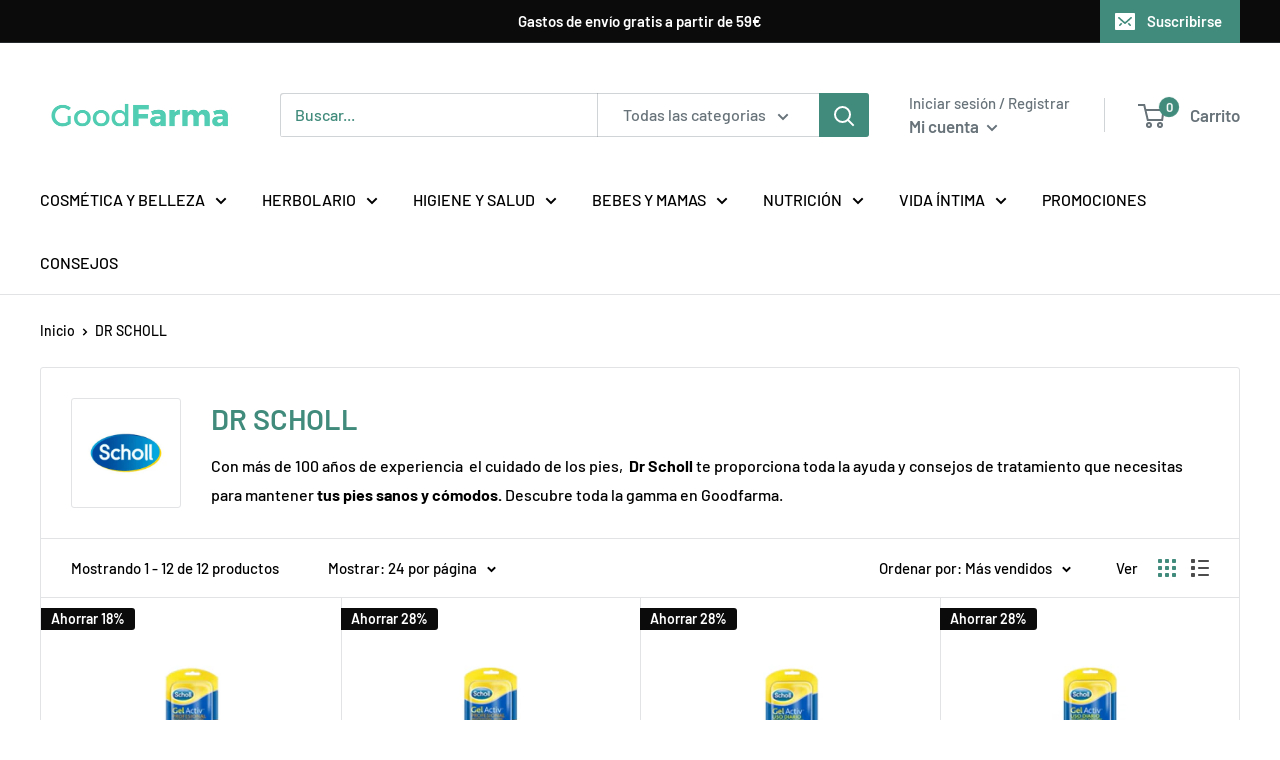

--- FILE ---
content_type: text/html; charset=utf-8
request_url: https://www.goodfarma.es/collections/dr-scholl
body_size: 29436
content:
<!doctype html>

<html class="no-js" lang="es">
  <head>
    <!-- Google Tag Manager -->
<script>(function(w,d,s,l,i){w[l]=w[l]||[];w[l].push({'gtm.start':
new Date().getTime(),event:'gtm.js'});var f=d.getElementsByTagName(s)[0],
j=d.createElement(s),dl=l!='dataLayer'?'&l='+l:'';j.async=true;j.src=
'https://www.googletagmanager.com/gtm.js?id='+i+dl;f.parentNode.insertBefore(j,f);
})(window,document,'script','dataLayer','GTM-PD3XPGW');</script>
<!-- End Google Tag Manager -->
    <meta name="facebook-domain-verification" content="cheo00uxb2clz7wz1lzbmyhhkzxna0" />
    <meta charset="utf-8">
    <meta name="viewport" content="width=device-width, initial-scale=1.0, height=device-height, minimum-scale=1.0, maximum-scale=5.0">
    <meta name="theme-color" content="#0b0b0b"><title>DR SCHOLL
</title><meta name="description" content="Con más de 100 años de experiencia  el cuidado de los pies,  Dr Scholl te proporciona toda la ayuda y consejos de tratamiento que necesitas para mantener tus pies sanos y cómodos. Descubre toda la gamma en Goodfarma."><link rel="canonical" href="https://www.goodfarma.es/collections/dr-scholl"><link rel="shortcut icon" href="//www.goodfarma.es/cdn/shop/files/GoodFarma-color_96x96.png?v=1679658279" type="image/png"><link rel="preload" as="style" href="//www.goodfarma.es/cdn/shop/t/6/assets/theme.css?v=54638749410076340481618326140">
    <link rel="preload" as="script" href="//www.goodfarma.es/cdn/shop/t/6/assets/theme.min.js?v=164977014983380440891642697882">
    <link rel="preconnect" href="https://cdn.shopify.com">
    <link rel="preconnect" href="https://fonts.shopifycdn.com">
    <link rel="dns-prefetch" href="https://productreviews.shopifycdn.com">
    <link rel="dns-prefetch" href="https://ajax.googleapis.com">
    <link rel="dns-prefetch" href="https://maps.googleapis.com">
    <link rel="dns-prefetch" href="https://maps.gstatic.com">

    <meta property="og:type" content="website">
  <meta property="og:title" content="DR SCHOLL">
  <meta property="og:image" content="http://www.goodfarma.es/cdn/shop/collections/SCHOLL.jpg?v=1659522347">
  <meta property="og:image:secure_url" content="https://www.goodfarma.es/cdn/shop/collections/SCHOLL.jpg?v=1659522347">
  <meta property="og:image:width" content="2000">
  <meta property="og:image:height" content="1555"><meta property="og:description" content="Con más de 100 años de experiencia  el cuidado de los pies,  Dr Scholl te proporciona toda la ayuda y consejos de tratamiento que necesitas para mantener tus pies sanos y cómodos. Descubre toda la gamma en Goodfarma."><meta property="og:url" content="https://www.goodfarma.es/collections/dr-scholl">
<meta property="og:site_name" content="GoodFarma"><meta name="twitter:card" content="summary"><meta name="twitter:title" content="DR SCHOLL">
  <meta name="twitter:description" content="Con más de 100 años de experiencia  el cuidado de los pies,  Dr Scholl te proporciona toda la ayuda y consejos de tratamiento que necesitas para mantener tus pies sanos y cómodos. Descubre toda la gamma en Goodfarma.">
  <meta name="twitter:image" content="https://www.goodfarma.es/cdn/shop/collections/SCHOLL_600x600_crop_center.jpg?v=1659522347">
    <link rel="preload" href="//www.goodfarma.es/cdn/fonts/barlow/barlow_n6.329f582a81f63f125e63c20a5a80ae9477df68e1.woff2" as="font" type="font/woff2" crossorigin>
<link rel="preload" href="//www.goodfarma.es/cdn/fonts/barlow/barlow_n5.a193a1990790eba0cc5cca569d23799830e90f07.woff2" as="font" type="font/woff2" crossorigin>

<style>
  @font-face {
  font-family: Barlow;
  font-weight: 600;
  font-style: normal;
  font-display: swap;
  src: url("//www.goodfarma.es/cdn/fonts/barlow/barlow_n6.329f582a81f63f125e63c20a5a80ae9477df68e1.woff2") format("woff2"),
       url("//www.goodfarma.es/cdn/fonts/barlow/barlow_n6.0163402e36247bcb8b02716880d0b39568412e9e.woff") format("woff");
}

  @font-face {
  font-family: Barlow;
  font-weight: 500;
  font-style: normal;
  font-display: swap;
  src: url("//www.goodfarma.es/cdn/fonts/barlow/barlow_n5.a193a1990790eba0cc5cca569d23799830e90f07.woff2") format("woff2"),
       url("//www.goodfarma.es/cdn/fonts/barlow/barlow_n5.ae31c82169b1dc0715609b8cc6a610b917808358.woff") format("woff");
}

@font-face {
  font-family: Barlow;
  font-weight: 600;
  font-style: normal;
  font-display: swap;
  src: url("//www.goodfarma.es/cdn/fonts/barlow/barlow_n6.329f582a81f63f125e63c20a5a80ae9477df68e1.woff2") format("woff2"),
       url("//www.goodfarma.es/cdn/fonts/barlow/barlow_n6.0163402e36247bcb8b02716880d0b39568412e9e.woff") format("woff");
}

@font-face {
  font-family: Barlow;
  font-weight: 600;
  font-style: italic;
  font-display: swap;
  src: url("//www.goodfarma.es/cdn/fonts/barlow/barlow_i6.5a22bd20fb27bad4d7674cc6e666fb9c77d813bb.woff2") format("woff2"),
       url("//www.goodfarma.es/cdn/fonts/barlow/barlow_i6.1c8787fcb59f3add01a87f21b38c7ef797e3b3a1.woff") format("woff");
}


  @font-face {
  font-family: Barlow;
  font-weight: 700;
  font-style: normal;
  font-display: swap;
  src: url("//www.goodfarma.es/cdn/fonts/barlow/barlow_n7.691d1d11f150e857dcbc1c10ef03d825bc378d81.woff2") format("woff2"),
       url("//www.goodfarma.es/cdn/fonts/barlow/barlow_n7.4fdbb1cb7da0e2c2f88492243ffa2b4f91924840.woff") format("woff");
}

  @font-face {
  font-family: Barlow;
  font-weight: 500;
  font-style: italic;
  font-display: swap;
  src: url("//www.goodfarma.es/cdn/fonts/barlow/barlow_i5.714d58286997b65cd479af615cfa9bb0a117a573.woff2") format("woff2"),
       url("//www.goodfarma.es/cdn/fonts/barlow/barlow_i5.0120f77e6447d3b5df4bbec8ad8c2d029d87fb21.woff") format("woff");
}

  @font-face {
  font-family: Barlow;
  font-weight: 700;
  font-style: italic;
  font-display: swap;
  src: url("//www.goodfarma.es/cdn/fonts/barlow/barlow_i7.50e19d6cc2ba5146fa437a5a7443c76d5d730103.woff2") format("woff2"),
       url("//www.goodfarma.es/cdn/fonts/barlow/barlow_i7.47e9f98f1b094d912e6fd631cc3fe93d9f40964f.woff") format("woff");
}


  :root {
    --default-text-font-size : 15px;
    --base-text-font-size    : 16px;
    --heading-font-family    : Barlow, sans-serif;
    --heading-font-weight    : 600;
    --heading-font-style     : normal;
    --text-font-family       : Barlow, sans-serif;
    --text-font-weight       : 500;
    --text-font-style        : normal;
    --text-font-bolder-weight: 600;
    --text-link-decoration   : underline;

    --text-color               : ;
    --text-color-rgb           : , , ;
    --heading-color            : #408b7b;
    --border-color             : #e1e3e4;
    --border-color-rgb         : 225, 227, 228;
    --form-border-color        : #d4d6d8;
    --accent-color             : #0b0b0b;
    --accent-color-rgb         : 11, 11, 11;
    --link-color               : #408b7b;
    --link-color-hover         : #28574d;
    --background               : #ffffff;
    --secondary-background     : #ffffff;
    --secondary-background-rgb : 255, 255, 255;
    --accent-background        : rgba(11, 11, 11, 0.08);

    --input-background: #ffffff;

    --error-color       : #ff0000;
    --error-background  : rgba(255, 0, 0, 0.07);
    --success-color     : #408b7b;
    --success-background: rgba(64, 139, 123, 0.11);

    --primary-button-background      : #408b7b;
    --primary-button-background-rgb  : 64, 139, 123;
    --primary-button-text-color      : #ffffff;
    --secondary-button-background    : #408b7b;
    --secondary-button-background-rgb: 64, 139, 123;
    --secondary-button-text-color    : #ffffff;

    --header-background      : #ffffff;
    --header-text-color      : #677279;
    --header-light-text-color: #677279;
    --header-border-color    : rgba(103, 114, 121, 0.3);
    --header-accent-color    : #408b7b;

    --footer-background-color:    #f3f5f6;
    --footer-heading-text-color:  #408b7b;
    --footer-body-text-color:     #677279;
    --footer-body-text-color-rgb: 103, 114, 121;
    --footer-accent-color:        #408b7b;
    --footer-accent-color-rgb:    64, 139, 123;
    --footer-border:              none;
    
    --flickity-arrow-color: #abb1b4;--product-on-sale-accent           : #0b0b0b;
    --product-on-sale-accent-rgb       : 11, 11, 11;
    --product-on-sale-color            : #ffffff;
    --product-in-stock-color           : #008a00;
    --product-low-stock-color          : #ee0000;
    --product-sold-out-color           : #8a9297;
    --product-custom-label-1-background: #008a00;
    --product-custom-label-1-color     : #ffffff;
    --product-custom-label-2-background: #00a500;
    --product-custom-label-2-color     : #ffffff;
    --product-review-star-color        : #ffbd00;

    --mobile-container-gutter : 20px;
    --desktop-container-gutter: 40px;
  }
</style>

<script>
  // IE11 does not have support for CSS variables, so we have to polyfill them
  if (!(((window || {}).CSS || {}).supports && window.CSS.supports('(--a: 0)'))) {
    const script = document.createElement('script');
    script.type = 'text/javascript';
    script.src = 'https://cdn.jsdelivr.net/npm/css-vars-ponyfill@2';
    script.onload = function() {
      cssVars({});
    };

    document.getElementsByTagName('head')[0].appendChild(script);
  }
</script>


    <script>window.performance && window.performance.mark && window.performance.mark('shopify.content_for_header.start');</script><meta name="google-site-verification" content="UHWYuIzsOahMnWVVrOTzTYu27fToIyhwmooueubaces">
<meta name="google-site-verification" content="tmvbuZ2ZH5Oi14KwWGCycieFlSC0rZ8lztCc-mh5zak">
<meta id="shopify-digital-wallet" name="shopify-digital-wallet" content="/33351204995/digital_wallets/dialog">
<meta name="shopify-checkout-api-token" content="7ce50fa8600f593ba4ad34123822fb81">
<meta id="in-context-paypal-metadata" data-shop-id="33351204995" data-venmo-supported="false" data-environment="production" data-locale="es_ES" data-paypal-v4="true" data-currency="EUR">
<link rel="alternate" type="application/atom+xml" title="Feed" href="/collections/dr-scholl.atom" />
<link rel="alternate" type="application/json+oembed" href="https://www.goodfarma.es/collections/dr-scholl.oembed">
<script async="async" src="/checkouts/internal/preloads.js?locale=es-ES"></script>
<script id="shopify-features" type="application/json">{"accessToken":"7ce50fa8600f593ba4ad34123822fb81","betas":["rich-media-storefront-analytics"],"domain":"www.goodfarma.es","predictiveSearch":true,"shopId":33351204995,"locale":"es"}</script>
<script>var Shopify = Shopify || {};
Shopify.shop = "rmdklfarm.myshopify.com";
Shopify.locale = "es";
Shopify.currency = {"active":"EUR","rate":"1.0"};
Shopify.country = "ES";
Shopify.theme = {"name":"GoodFarma","id":121765265572,"schema_name":"Warehouse","schema_version":"1.17.0","theme_store_id":871,"role":"main"};
Shopify.theme.handle = "null";
Shopify.theme.style = {"id":null,"handle":null};
Shopify.cdnHost = "www.goodfarma.es/cdn";
Shopify.routes = Shopify.routes || {};
Shopify.routes.root = "/";</script>
<script type="module">!function(o){(o.Shopify=o.Shopify||{}).modules=!0}(window);</script>
<script>!function(o){function n(){var o=[];function n(){o.push(Array.prototype.slice.apply(arguments))}return n.q=o,n}var t=o.Shopify=o.Shopify||{};t.loadFeatures=n(),t.autoloadFeatures=n()}(window);</script>
<script id="shop-js-analytics" type="application/json">{"pageType":"collection"}</script>
<script defer="defer" async type="module" src="//www.goodfarma.es/cdn/shopifycloud/shop-js/modules/v2/client.init-shop-cart-sync_CKHg5p7x.es.esm.js"></script>
<script defer="defer" async type="module" src="//www.goodfarma.es/cdn/shopifycloud/shop-js/modules/v2/chunk.common_DkoBXfB9.esm.js"></script>
<script type="module">
  await import("//www.goodfarma.es/cdn/shopifycloud/shop-js/modules/v2/client.init-shop-cart-sync_CKHg5p7x.es.esm.js");
await import("//www.goodfarma.es/cdn/shopifycloud/shop-js/modules/v2/chunk.common_DkoBXfB9.esm.js");

  window.Shopify.SignInWithShop?.initShopCartSync?.({"fedCMEnabled":true,"windoidEnabled":true});

</script>
<script>(function() {
  var isLoaded = false;
  function asyncLoad() {
    if (isLoaded) return;
    isLoaded = true;
    var urls = ["https:\/\/easygdpr.b-cdn.net\/v\/1553540745\/gdpr.min.js?shop=rmdklfarm.myshopify.com","https:\/\/js.smile.io\/v1\/smile-shopify.js?shop=rmdklfarm.myshopify.com"];
    for (var i = 0; i < urls.length; i++) {
      var s = document.createElement('script');
      s.type = 'text/javascript';
      s.async = true;
      s.src = urls[i];
      var x = document.getElementsByTagName('script')[0];
      x.parentNode.insertBefore(s, x);
    }
  };
  if(window.attachEvent) {
    window.attachEvent('onload', asyncLoad);
  } else {
    window.addEventListener('load', asyncLoad, false);
  }
})();</script>
<script id="__st">var __st={"a":33351204995,"offset":3600,"reqid":"ba2d178f-88e0-4a98-b34d-66dd26d5d5e1-1766845836","pageurl":"www.goodfarma.es\/collections\/dr-scholl","u":"ab538488d829","p":"collection","rtyp":"collection","rid":407774724323};</script>
<script>window.ShopifyPaypalV4VisibilityTracking = true;</script>
<script id="captcha-bootstrap">!function(){'use strict';const t='contact',e='account',n='new_comment',o=[[t,t],['blogs',n],['comments',n],[t,'customer']],c=[[e,'customer_login'],[e,'guest_login'],[e,'recover_customer_password'],[e,'create_customer']],r=t=>t.map((([t,e])=>`form[action*='/${t}']:not([data-nocaptcha='true']) input[name='form_type'][value='${e}']`)).join(','),a=t=>()=>t?[...document.querySelectorAll(t)].map((t=>t.form)):[];function s(){const t=[...o],e=r(t);return a(e)}const i='password',u='form_key',d=['recaptcha-v3-token','g-recaptcha-response','h-captcha-response',i],f=()=>{try{return window.sessionStorage}catch{return}},m='__shopify_v',_=t=>t.elements[u];function p(t,e,n=!1){try{const o=window.sessionStorage,c=JSON.parse(o.getItem(e)),{data:r}=function(t){const{data:e,action:n}=t;return t[m]||n?{data:e,action:n}:{data:t,action:n}}(c);for(const[e,n]of Object.entries(r))t.elements[e]&&(t.elements[e].value=n);n&&o.removeItem(e)}catch(o){console.error('form repopulation failed',{error:o})}}const l='form_type',E='cptcha';function T(t){t.dataset[E]=!0}const w=window,h=w.document,L='Shopify',v='ce_forms',y='captcha';let A=!1;((t,e)=>{const n=(g='f06e6c50-85a8-45c8-87d0-21a2b65856fe',I='https://cdn.shopify.com/shopifycloud/storefront-forms-hcaptcha/ce_storefront_forms_captcha_hcaptcha.v1.5.2.iife.js',D={infoText:'Protegido por hCaptcha',privacyText:'Privacidad',termsText:'Términos'},(t,e,n)=>{const o=w[L][v],c=o.bindForm;if(c)return c(t,g,e,D).then(n);var r;o.q.push([[t,g,e,D],n]),r=I,A||(h.body.append(Object.assign(h.createElement('script'),{id:'captcha-provider',async:!0,src:r})),A=!0)});var g,I,D;w[L]=w[L]||{},w[L][v]=w[L][v]||{},w[L][v].q=[],w[L][y]=w[L][y]||{},w[L][y].protect=function(t,e){n(t,void 0,e),T(t)},Object.freeze(w[L][y]),function(t,e,n,w,h,L){const[v,y,A,g]=function(t,e,n){const i=e?o:[],u=t?c:[],d=[...i,...u],f=r(d),m=r(i),_=r(d.filter((([t,e])=>n.includes(e))));return[a(f),a(m),a(_),s()]}(w,h,L),I=t=>{const e=t.target;return e instanceof HTMLFormElement?e:e&&e.form},D=t=>v().includes(t);t.addEventListener('submit',(t=>{const e=I(t);if(!e)return;const n=D(e)&&!e.dataset.hcaptchaBound&&!e.dataset.recaptchaBound,o=_(e),c=g().includes(e)&&(!o||!o.value);(n||c)&&t.preventDefault(),c&&!n&&(function(t){try{if(!f())return;!function(t){const e=f();if(!e)return;const n=_(t);if(!n)return;const o=n.value;o&&e.removeItem(o)}(t);const e=Array.from(Array(32),(()=>Math.random().toString(36)[2])).join('');!function(t,e){_(t)||t.append(Object.assign(document.createElement('input'),{type:'hidden',name:u})),t.elements[u].value=e}(t,e),function(t,e){const n=f();if(!n)return;const o=[...t.querySelectorAll(`input[type='${i}']`)].map((({name:t})=>t)),c=[...d,...o],r={};for(const[a,s]of new FormData(t).entries())c.includes(a)||(r[a]=s);n.setItem(e,JSON.stringify({[m]:1,action:t.action,data:r}))}(t,e)}catch(e){console.error('failed to persist form',e)}}(e),e.submit())}));const S=(t,e)=>{t&&!t.dataset[E]&&(n(t,e.some((e=>e===t))),T(t))};for(const o of['focusin','change'])t.addEventListener(o,(t=>{const e=I(t);D(e)&&S(e,y())}));const B=e.get('form_key'),M=e.get(l),P=B&&M;t.addEventListener('DOMContentLoaded',(()=>{const t=y();if(P)for(const e of t)e.elements[l].value===M&&p(e,B);[...new Set([...A(),...v().filter((t=>'true'===t.dataset.shopifyCaptcha))])].forEach((e=>S(e,t)))}))}(h,new URLSearchParams(w.location.search),n,t,e,['guest_login'])})(!0,!0)}();</script>
<script integrity="sha256-4kQ18oKyAcykRKYeNunJcIwy7WH5gtpwJnB7kiuLZ1E=" data-source-attribution="shopify.loadfeatures" defer="defer" src="//www.goodfarma.es/cdn/shopifycloud/storefront/assets/storefront/load_feature-a0a9edcb.js" crossorigin="anonymous"></script>
<script data-source-attribution="shopify.dynamic_checkout.dynamic.init">var Shopify=Shopify||{};Shopify.PaymentButton=Shopify.PaymentButton||{isStorefrontPortableWallets:!0,init:function(){window.Shopify.PaymentButton.init=function(){};var t=document.createElement("script");t.src="https://www.goodfarma.es/cdn/shopifycloud/portable-wallets/latest/portable-wallets.es.js",t.type="module",document.head.appendChild(t)}};
</script>
<script data-source-attribution="shopify.dynamic_checkout.buyer_consent">
  function portableWalletsHideBuyerConsent(e){var t=document.getElementById("shopify-buyer-consent"),n=document.getElementById("shopify-subscription-policy-button");t&&n&&(t.classList.add("hidden"),t.setAttribute("aria-hidden","true"),n.removeEventListener("click",e))}function portableWalletsShowBuyerConsent(e){var t=document.getElementById("shopify-buyer-consent"),n=document.getElementById("shopify-subscription-policy-button");t&&n&&(t.classList.remove("hidden"),t.removeAttribute("aria-hidden"),n.addEventListener("click",e))}window.Shopify?.PaymentButton&&(window.Shopify.PaymentButton.hideBuyerConsent=portableWalletsHideBuyerConsent,window.Shopify.PaymentButton.showBuyerConsent=portableWalletsShowBuyerConsent);
</script>
<script data-source-attribution="shopify.dynamic_checkout.cart.bootstrap">document.addEventListener("DOMContentLoaded",(function(){function t(){return document.querySelector("shopify-accelerated-checkout-cart, shopify-accelerated-checkout")}if(t())Shopify.PaymentButton.init();else{new MutationObserver((function(e,n){t()&&(Shopify.PaymentButton.init(),n.disconnect())})).observe(document.body,{childList:!0,subtree:!0})}}));
</script>
<script id='scb4127' type='text/javascript' async='' src='https://www.goodfarma.es/cdn/shopifycloud/privacy-banner/storefront-banner.js'></script><link id="shopify-accelerated-checkout-styles" rel="stylesheet" media="screen" href="https://www.goodfarma.es/cdn/shopifycloud/portable-wallets/latest/accelerated-checkout-backwards-compat.css" crossorigin="anonymous">
<style id="shopify-accelerated-checkout-cart">
        #shopify-buyer-consent {
  margin-top: 1em;
  display: inline-block;
  width: 100%;
}

#shopify-buyer-consent.hidden {
  display: none;
}

#shopify-subscription-policy-button {
  background: none;
  border: none;
  padding: 0;
  text-decoration: underline;
  font-size: inherit;
  cursor: pointer;
}

#shopify-subscription-policy-button::before {
  box-shadow: none;
}

      </style>

<script>window.performance && window.performance.mark && window.performance.mark('shopify.content_for_header.end');</script>

    <link rel="stylesheet" href="//www.goodfarma.es/cdn/shop/t/6/assets/theme.css?v=54638749410076340481618326140">

    


  <script type="application/ld+json">
  {
    "@context": "http://schema.org",
    "@type": "BreadcrumbList",
  "itemListElement": [{
      "@type": "ListItem",
      "position": 1,
      "name": "Inicio",
      "item": "https://www.goodfarma.es"
    },{
          "@type": "ListItem",
          "position": 2,
          "name": "DR SCHOLL",
          "item": "https://www.goodfarma.es/collections/dr-scholl"
        }]
  }
  </script>


    <script>
      // This allows to expose several variables to the global scope, to be used in scripts
      window.theme = {
        pageType: "collection",
        cartCount: 0,
        moneyFormat: "\u003cspan class=money\u003e{{amount_with_comma_separator}}€\u003c\/span\u003e",
        moneyWithCurrencyFormat: "\u003cspan class=money\u003e€{{amount_with_comma_separator}} EUR\u003c\/span\u003e",
        showDiscount: true,
        discountMode: "percentage",
        searchMode: "product,article,page",
        searchUnavailableProducts: "last",
        cartType: "drawer"
      };

      window.routes = {
        rootUrl: "\/",
        rootUrlWithoutSlash: '',
        cartUrl: "\/cart",
        cartAddUrl: "\/cart\/add",
        cartChangeUrl: "\/cart\/change",
        searchUrl: "\/search",
        productRecommendationsUrl: "\/recommendations\/products"
      };

      window.languages = {
        productRegularPrice: "Precio habitual",
        productSalePrice: "Precio de venta",
        collectionOnSaleLabel: "Ahorrar {{savings}}",
        productFormUnavailable: "No disponible",
        productFormAddToCart: "Añadir al carrito",
        productFormSoldOut: "Agotado",
        productAdded: "El producto ha sido añadido al carrito",
        productAddedShort: "Añadido !",
        shippingEstimatorNoResults: "No se pudo encontrar envío para su dirección.",
        shippingEstimatorOneResult: "Hay una tarifa de envío para su dirección :",
        shippingEstimatorMultipleResults: "Hay {{count}} tarifas de envío para su dirección :",
        shippingEstimatorErrors: "Hay algunos errores :"
      };

      window.lazySizesConfig = {
        loadHidden: false,
        hFac: 0.8,
        expFactor: 3,
        customMedia: {
          '--phone': '(max-width: 640px)',
          '--tablet': '(min-width: 641px) and (max-width: 1023px)',
          '--lap': '(min-width: 1024px)'
        }
      };

      document.documentElement.className = document.documentElement.className.replace('no-js', 'js');
    </script><script src="//www.goodfarma.es/cdn/shop/t/6/assets/theme.min.js?v=164977014983380440891642697882" defer></script>
    <script src="//www.goodfarma.es/cdn/shop/t/6/assets/custom.js?v=90373254691674712701618326139" defer></script><script>
        (function () {
          window.onpageshow = function() {
            // We force re-freshing the cart content onpageshow, as most browsers will serve a cache copy when hitting the
            // back button, which cause staled data
            document.documentElement.dispatchEvent(new CustomEvent('cart:refresh', {
              bubbles: true,
              detail: {scrollToTop: false}
            }));
          };
        })();
      </script>

  

  

  
    <script type="text/javascript">
      try {
        window.EasyGdprSettings = "{\"cookie_banner\":true,\"cookie_banner_cookiename\":\"\",\"cookie_banner_settings\":{\"message\":\"Este sitio web utiliza cookies para garantizar que obtenga la mejor experiencia en nuestro sitio web.\",\"banner_color\":{\"hexcode\":\"#1d8a8a\",\"opacity\":1},\"dismiss_button_text\":\"Aceptar\",\"langmodes\":{\"message\":\"#custom\",\"dismiss_button_text\":\"#custom\",\"policy_link_text\":\"#custom\"},\"language_detection\":\"country\",\"restrict_eu\":true,\"policy_link_text\":\"Leer más\",\"button_text_color\":{},\"pp_url\":\"https:\/\/www.remedikal.com\/policies\/legal-notice\",\"button_color\":{\"opacity\":1,\"hexcode\":\"#62ffaa\"},\"banner_text_color\":{}},\"current_theme\":\"other\",\"custom_button_position\":\"\",\"eg_display\":[\"login\",\"account\"],\"enabled\":true,\"texts\":{}}";
      } catch (error) {}
    </script>
  



    <!-- Hotjar Tracking Code for https://www.goodfarma.es/ -->
<script>
    (function(h,o,t,j,a,r){
        h.hj=h.hj||function(){(h.hj.q=h.hj.q||[]).push(arguments)};
        h._hjSettings={hjid:2463116,hjsv:6};
        a=o.getElementsByTagName('head')[0];
        r=o.createElement('script');r.async=1;
        r.src=t+h._hjSettings.hjid+j+h._hjSettings.hjsv;
        a.appendChild(r);
    })(window,document,'https://static.hotjar.com/c/hotjar-','.js?sv=');
</script>
<link href="https://monorail-edge.shopifysvc.com" rel="dns-prefetch">
<script>(function(){if ("sendBeacon" in navigator && "performance" in window) {try {var session_token_from_headers = performance.getEntriesByType('navigation')[0].serverTiming.find(x => x.name == '_s').description;} catch {var session_token_from_headers = undefined;}var session_cookie_matches = document.cookie.match(/_shopify_s=([^;]*)/);var session_token_from_cookie = session_cookie_matches && session_cookie_matches.length === 2 ? session_cookie_matches[1] : "";var session_token = session_token_from_headers || session_token_from_cookie || "";function handle_abandonment_event(e) {var entries = performance.getEntries().filter(function(entry) {return /monorail-edge.shopifysvc.com/.test(entry.name);});if (!window.abandonment_tracked && entries.length === 0) {window.abandonment_tracked = true;var currentMs = Date.now();var navigation_start = performance.timing.navigationStart;var payload = {shop_id: 33351204995,url: window.location.href,navigation_start,duration: currentMs - navigation_start,session_token,page_type: "collection"};window.navigator.sendBeacon("https://monorail-edge.shopifysvc.com/v1/produce", JSON.stringify({schema_id: "online_store_buyer_site_abandonment/1.1",payload: payload,metadata: {event_created_at_ms: currentMs,event_sent_at_ms: currentMs}}));}}window.addEventListener('pagehide', handle_abandonment_event);}}());</script>
<script id="web-pixels-manager-setup">(function e(e,d,r,n,o){if(void 0===o&&(o={}),!Boolean(null===(a=null===(i=window.Shopify)||void 0===i?void 0:i.analytics)||void 0===a?void 0:a.replayQueue)){var i,a;window.Shopify=window.Shopify||{};var t=window.Shopify;t.analytics=t.analytics||{};var s=t.analytics;s.replayQueue=[],s.publish=function(e,d,r){return s.replayQueue.push([e,d,r]),!0};try{self.performance.mark("wpm:start")}catch(e){}var l=function(){var e={modern:/Edge?\/(1{2}[4-9]|1[2-9]\d|[2-9]\d{2}|\d{4,})\.\d+(\.\d+|)|Firefox\/(1{2}[4-9]|1[2-9]\d|[2-9]\d{2}|\d{4,})\.\d+(\.\d+|)|Chrom(ium|e)\/(9{2}|\d{3,})\.\d+(\.\d+|)|(Maci|X1{2}).+ Version\/(15\.\d+|(1[6-9]|[2-9]\d|\d{3,})\.\d+)([,.]\d+|)( \(\w+\)|)( Mobile\/\w+|) Safari\/|Chrome.+OPR\/(9{2}|\d{3,})\.\d+\.\d+|(CPU[ +]OS|iPhone[ +]OS|CPU[ +]iPhone|CPU IPhone OS|CPU iPad OS)[ +]+(15[._]\d+|(1[6-9]|[2-9]\d|\d{3,})[._]\d+)([._]\d+|)|Android:?[ /-](13[3-9]|1[4-9]\d|[2-9]\d{2}|\d{4,})(\.\d+|)(\.\d+|)|Android.+Firefox\/(13[5-9]|1[4-9]\d|[2-9]\d{2}|\d{4,})\.\d+(\.\d+|)|Android.+Chrom(ium|e)\/(13[3-9]|1[4-9]\d|[2-9]\d{2}|\d{4,})\.\d+(\.\d+|)|SamsungBrowser\/([2-9]\d|\d{3,})\.\d+/,legacy:/Edge?\/(1[6-9]|[2-9]\d|\d{3,})\.\d+(\.\d+|)|Firefox\/(5[4-9]|[6-9]\d|\d{3,})\.\d+(\.\d+|)|Chrom(ium|e)\/(5[1-9]|[6-9]\d|\d{3,})\.\d+(\.\d+|)([\d.]+$|.*Safari\/(?![\d.]+ Edge\/[\d.]+$))|(Maci|X1{2}).+ Version\/(10\.\d+|(1[1-9]|[2-9]\d|\d{3,})\.\d+)([,.]\d+|)( \(\w+\)|)( Mobile\/\w+|) Safari\/|Chrome.+OPR\/(3[89]|[4-9]\d|\d{3,})\.\d+\.\d+|(CPU[ +]OS|iPhone[ +]OS|CPU[ +]iPhone|CPU IPhone OS|CPU iPad OS)[ +]+(10[._]\d+|(1[1-9]|[2-9]\d|\d{3,})[._]\d+)([._]\d+|)|Android:?[ /-](13[3-9]|1[4-9]\d|[2-9]\d{2}|\d{4,})(\.\d+|)(\.\d+|)|Mobile Safari.+OPR\/([89]\d|\d{3,})\.\d+\.\d+|Android.+Firefox\/(13[5-9]|1[4-9]\d|[2-9]\d{2}|\d{4,})\.\d+(\.\d+|)|Android.+Chrom(ium|e)\/(13[3-9]|1[4-9]\d|[2-9]\d{2}|\d{4,})\.\d+(\.\d+|)|Android.+(UC? ?Browser|UCWEB|U3)[ /]?(15\.([5-9]|\d{2,})|(1[6-9]|[2-9]\d|\d{3,})\.\d+)\.\d+|SamsungBrowser\/(5\.\d+|([6-9]|\d{2,})\.\d+)|Android.+MQ{2}Browser\/(14(\.(9|\d{2,})|)|(1[5-9]|[2-9]\d|\d{3,})(\.\d+|))(\.\d+|)|K[Aa][Ii]OS\/(3\.\d+|([4-9]|\d{2,})\.\d+)(\.\d+|)/},d=e.modern,r=e.legacy,n=navigator.userAgent;return n.match(d)?"modern":n.match(r)?"legacy":"unknown"}(),u="modern"===l?"modern":"legacy",c=(null!=n?n:{modern:"",legacy:""})[u],f=function(e){return[e.baseUrl,"/wpm","/b",e.hashVersion,"modern"===e.buildTarget?"m":"l",".js"].join("")}({baseUrl:d,hashVersion:r,buildTarget:u}),m=function(e){var d=e.version,r=e.bundleTarget,n=e.surface,o=e.pageUrl,i=e.monorailEndpoint;return{emit:function(e){var a=e.status,t=e.errorMsg,s=(new Date).getTime(),l=JSON.stringify({metadata:{event_sent_at_ms:s},events:[{schema_id:"web_pixels_manager_load/3.1",payload:{version:d,bundle_target:r,page_url:o,status:a,surface:n,error_msg:t},metadata:{event_created_at_ms:s}}]});if(!i)return console&&console.warn&&console.warn("[Web Pixels Manager] No Monorail endpoint provided, skipping logging."),!1;try{return self.navigator.sendBeacon.bind(self.navigator)(i,l)}catch(e){}var u=new XMLHttpRequest;try{return u.open("POST",i,!0),u.setRequestHeader("Content-Type","text/plain"),u.send(l),!0}catch(e){return console&&console.warn&&console.warn("[Web Pixels Manager] Got an unhandled error while logging to Monorail."),!1}}}}({version:r,bundleTarget:l,surface:e.surface,pageUrl:self.location.href,monorailEndpoint:e.monorailEndpoint});try{o.browserTarget=l,function(e){var d=e.src,r=e.async,n=void 0===r||r,o=e.onload,i=e.onerror,a=e.sri,t=e.scriptDataAttributes,s=void 0===t?{}:t,l=document.createElement("script"),u=document.querySelector("head"),c=document.querySelector("body");if(l.async=n,l.src=d,a&&(l.integrity=a,l.crossOrigin="anonymous"),s)for(var f in s)if(Object.prototype.hasOwnProperty.call(s,f))try{l.dataset[f]=s[f]}catch(e){}if(o&&l.addEventListener("load",o),i&&l.addEventListener("error",i),u)u.appendChild(l);else{if(!c)throw new Error("Did not find a head or body element to append the script");c.appendChild(l)}}({src:f,async:!0,onload:function(){if(!function(){var e,d;return Boolean(null===(d=null===(e=window.Shopify)||void 0===e?void 0:e.analytics)||void 0===d?void 0:d.initialized)}()){var d=window.webPixelsManager.init(e)||void 0;if(d){var r=window.Shopify.analytics;r.replayQueue.forEach((function(e){var r=e[0],n=e[1],o=e[2];d.publishCustomEvent(r,n,o)})),r.replayQueue=[],r.publish=d.publishCustomEvent,r.visitor=d.visitor,r.initialized=!0}}},onerror:function(){return m.emit({status:"failed",errorMsg:"".concat(f," has failed to load")})},sri:function(e){var d=/^sha384-[A-Za-z0-9+/=]+$/;return"string"==typeof e&&d.test(e)}(c)?c:"",scriptDataAttributes:o}),m.emit({status:"loading"})}catch(e){m.emit({status:"failed",errorMsg:(null==e?void 0:e.message)||"Unknown error"})}}})({shopId: 33351204995,storefrontBaseUrl: "https://www.goodfarma.es",extensionsBaseUrl: "https://extensions.shopifycdn.com/cdn/shopifycloud/web-pixels-manager",monorailEndpoint: "https://monorail-edge.shopifysvc.com/unstable/produce_batch",surface: "storefront-renderer",enabledBetaFlags: ["2dca8a86","a0d5f9d2"],webPixelsConfigList: [{"id":"964133202","configuration":"{\"config\":\"{\\\"pixel_id\\\":\\\"G-Q083BYT7BM\\\",\\\"target_country\\\":\\\"ES\\\",\\\"gtag_events\\\":[{\\\"type\\\":\\\"search\\\",\\\"action_label\\\":[\\\"G-Q083BYT7BM\\\",\\\"AW-354319009\\\/ZCJyCKzr_L8CEKH1-agB\\\"]},{\\\"type\\\":\\\"begin_checkout\\\",\\\"action_label\\\":[\\\"G-Q083BYT7BM\\\",\\\"AW-354319009\\\/tbEjCKnr_L8CEKH1-agB\\\"]},{\\\"type\\\":\\\"view_item\\\",\\\"action_label\\\":[\\\"G-Q083BYT7BM\\\",\\\"AW-354319009\\\/LwYiCKPr_L8CEKH1-agB\\\",\\\"MC-ZHEX18XJJJ\\\"]},{\\\"type\\\":\\\"purchase\\\",\\\"action_label\\\":[\\\"G-Q083BYT7BM\\\",\\\"AW-354319009\\\/UL5ICKDr_L8CEKH1-agB\\\",\\\"MC-ZHEX18XJJJ\\\"]},{\\\"type\\\":\\\"page_view\\\",\\\"action_label\\\":[\\\"G-Q083BYT7BM\\\",\\\"AW-354319009\\\/CgHxCJ3r_L8CEKH1-agB\\\",\\\"MC-ZHEX18XJJJ\\\"]},{\\\"type\\\":\\\"add_payment_info\\\",\\\"action_label\\\":[\\\"G-Q083BYT7BM\\\",\\\"AW-354319009\\\/EKF3CK_r_L8CEKH1-agB\\\"]},{\\\"type\\\":\\\"add_to_cart\\\",\\\"action_label\\\":[\\\"G-Q083BYT7BM\\\",\\\"AW-354319009\\\/DwkfCKbr_L8CEKH1-agB\\\"]}],\\\"enable_monitoring_mode\\\":false}\"}","eventPayloadVersion":"v1","runtimeContext":"OPEN","scriptVersion":"b2a88bafab3e21179ed38636efcd8a93","type":"APP","apiClientId":1780363,"privacyPurposes":[],"dataSharingAdjustments":{"protectedCustomerApprovalScopes":["read_customer_address","read_customer_email","read_customer_name","read_customer_personal_data","read_customer_phone"]}},{"id":"425132370","configuration":"{\"pixel_id\":\"2970520709829936\",\"pixel_type\":\"facebook_pixel\",\"metaapp_system_user_token\":\"-\"}","eventPayloadVersion":"v1","runtimeContext":"OPEN","scriptVersion":"ca16bc87fe92b6042fbaa3acc2fbdaa6","type":"APP","apiClientId":2329312,"privacyPurposes":["ANALYTICS","MARKETING","SALE_OF_DATA"],"dataSharingAdjustments":{"protectedCustomerApprovalScopes":["read_customer_address","read_customer_email","read_customer_name","read_customer_personal_data","read_customer_phone"]}},{"id":"shopify-app-pixel","configuration":"{}","eventPayloadVersion":"v1","runtimeContext":"STRICT","scriptVersion":"0450","apiClientId":"shopify-pixel","type":"APP","privacyPurposes":["ANALYTICS","MARKETING"]},{"id":"shopify-custom-pixel","eventPayloadVersion":"v1","runtimeContext":"LAX","scriptVersion":"0450","apiClientId":"shopify-pixel","type":"CUSTOM","privacyPurposes":["ANALYTICS","MARKETING"]}],isMerchantRequest: false,initData: {"shop":{"name":"GoodFarma","paymentSettings":{"currencyCode":"EUR"},"myshopifyDomain":"rmdklfarm.myshopify.com","countryCode":"ES","storefrontUrl":"https:\/\/www.goodfarma.es"},"customer":null,"cart":null,"checkout":null,"productVariants":[],"purchasingCompany":null},},"https://www.goodfarma.es/cdn","da62cc92w68dfea28pcf9825a4m392e00d0",{"modern":"","legacy":""},{"shopId":"33351204995","storefrontBaseUrl":"https:\/\/www.goodfarma.es","extensionBaseUrl":"https:\/\/extensions.shopifycdn.com\/cdn\/shopifycloud\/web-pixels-manager","surface":"storefront-renderer","enabledBetaFlags":"[\"2dca8a86\", \"a0d5f9d2\"]","isMerchantRequest":"false","hashVersion":"da62cc92w68dfea28pcf9825a4m392e00d0","publish":"custom","events":"[[\"page_viewed\",{}],[\"collection_viewed\",{\"collection\":{\"id\":\"407774724323\",\"title\":\"DR SCHOLL\",\"productVariants\":[{\"price\":{\"amount\":15.78,\"currencyCode\":\"EUR\"},\"product\":{\"title\":\"SCHOLL PLANTILLAS PROFESIONAL MUJER\",\"vendor\":\"Dr Scholl\",\"id\":\"7343660007651\",\"untranslatedTitle\":\"SCHOLL PLANTILLAS PROFESIONAL MUJER\",\"url\":\"\/products\/scholl-plantillas-profesional-mujer\",\"type\":\"Pies\"},\"id\":\"41934408548579\",\"image\":{\"src\":\"\/\/www.goodfarma.es\/cdn\/shop\/products\/scholl-plantillas-profesional-mujer.jpg?v=1635069367\"},\"sku\":null,\"title\":\"Default Title\",\"untranslatedTitle\":\"Default Title\"},{\"price\":{\"amount\":15.78,\"currencyCode\":\"EUR\"},\"product\":{\"title\":\"SCHOLL PLANTILLAS PROFESIONAL HOMBRE\",\"vendor\":\"Dr Scholl\",\"id\":\"7343659876579\",\"untranslatedTitle\":\"SCHOLL PLANTILLAS PROFESIONAL HOMBRE\",\"url\":\"\/products\/scholl-plantillas-profesional-hombre\",\"type\":\"Pies\"},\"id\":\"41934408384739\",\"image\":{\"src\":\"\/\/www.goodfarma.es\/cdn\/shop\/products\/scholl-plantillas-profesional-hombre.jpg?v=1635069362\"},\"sku\":null,\"title\":\"Default Title\",\"untranslatedTitle\":\"Default Title\"},{\"price\":{\"amount\":11.78,\"currencyCode\":\"EUR\"},\"product\":{\"title\":\"SCHOLL PLANTILLAS USO DIARIO HOMBRE\",\"vendor\":\"Dr Scholl\",\"id\":\"7343659778275\",\"untranslatedTitle\":\"SCHOLL PLANTILLAS USO DIARIO HOMBRE\",\"url\":\"\/products\/scholl-plantillas-uso-diario-hombre\",\"type\":\"Pies\"},\"id\":\"41934408286435\",\"image\":{\"src\":\"\/\/www.goodfarma.es\/cdn\/shop\/products\/scholl-plantillas-uso-diario-hombre.jpg?v=1635069359\"},\"sku\":null,\"title\":\"Default Title\",\"untranslatedTitle\":\"Default Title\"},{\"price\":{\"amount\":11.78,\"currencyCode\":\"EUR\"},\"product\":{\"title\":\"SCHOLL PLANTILLAS USO DIARIO MUJER\",\"vendor\":\"Dr Scholl\",\"id\":\"7343659942115\",\"untranslatedTitle\":\"SCHOLL PLANTILLAS USO DIARIO MUJER\",\"url\":\"\/products\/scholl-plantillas-uso-diario-mujer\",\"type\":\"Pies\"},\"id\":\"41934408483043\",\"image\":{\"src\":\"\/\/www.goodfarma.es\/cdn\/shop\/products\/scholl-plantillas-uso-diario-mujer.jpg?v=1635069364\"},\"sku\":null,\"title\":\"Default Title\",\"untranslatedTitle\":\"Default Title\"},{\"price\":{\"amount\":16.89,\"currencyCode\":\"EUR\"},\"product\":{\"title\":\"PLANTILLAS USO DIARIO RODILLA Y TALON SCHOLL IN TALLA L 1 PAR\",\"vendor\":\"Dr Scholl\",\"id\":\"7343660564707\",\"untranslatedTitle\":\"PLANTILLAS USO DIARIO RODILLA Y TALON SCHOLL IN TALLA L 1 PAR\",\"url\":\"\/products\/plantillas-uso-diario-rodilla-y-talon-scholl-in-talla-l-1par\",\"type\":\"Pies\"},\"id\":\"41934409826531\",\"image\":{\"src\":\"\/\/www.goodfarma.es\/cdn\/shop\/products\/plantillas-uso-diario-rodilla-y-talon-scholl-in-talla-l-1par.jpg?v=1635069385\"},\"sku\":null,\"title\":\"Default Title\",\"untranslatedTitle\":\"Default Title\"},{\"price\":{\"amount\":15.89,\"currencyCode\":\"EUR\"},\"product\":{\"title\":\"PLANTILLAS USO DIARIO RODILLA Y TALON SCHOLL IN TALLA M 1 PAR\",\"vendor\":\"Dr Scholl\",\"id\":\"7343660466403\",\"untranslatedTitle\":\"PLANTILLAS USO DIARIO RODILLA Y TALON SCHOLL IN TALLA M 1 PAR\",\"url\":\"\/products\/plantillas-uso-diario-rodilla-y-talon-scholl-in-talla-m-1par\",\"type\":\"Pies\"},\"id\":\"41934408974563\",\"image\":{\"src\":\"\/\/www.goodfarma.es\/cdn\/shop\/products\/plantillas-uso-diario-rodilla-y-talon-scholl-in-talla-m-1par.jpg?v=1635069383\"},\"sku\":null,\"title\":\"Default Title\",\"untranslatedTitle\":\"Default Title\"},{\"price\":{\"amount\":15.89,\"currencyCode\":\"EUR\"},\"product\":{\"title\":\"PLANTILLAS USO DIARIO RODILLA Y TALON SCHOLL IN TALLA S 1 PAR\",\"vendor\":\"Dr Scholl\",\"id\":\"7343660433635\",\"untranslatedTitle\":\"PLANTILLAS USO DIARIO RODILLA Y TALON SCHOLL IN TALLA S 1 PAR\",\"url\":\"\/products\/plantillas-uso-diario-rodilla-y-talon-scholl-in-talla-s-1par\",\"type\":\"Pies\"},\"id\":\"41934408941795\",\"image\":{\"src\":\"\/\/www.goodfarma.es\/cdn\/shop\/products\/plantillas-uso-diario-rodilla-y-talon-scholl-in-talla-s-1par.jpg?v=1635069382\"},\"sku\":null,\"title\":\"Default Title\",\"untranslatedTitle\":\"Default Title\"},{\"price\":{\"amount\":15.89,\"currencyCode\":\"EUR\"},\"product\":{\"title\":\"PLANTILLAS ZONA LUMBAR SCHOLL IN-BALANCE TALLA L 1 PAR\",\"vendor\":\"Dr Scholl\",\"id\":\"7343660368099\",\"untranslatedTitle\":\"PLANTILLAS ZONA LUMBAR SCHOLL IN-BALANCE TALLA L 1 PAR\",\"url\":\"\/products\/plantillas-zona-lumbar-scholl-in-balance-talla-l-1par\",\"type\":\"Pies\"},\"id\":\"41934408876259\",\"image\":{\"src\":\"\/\/www.goodfarma.es\/cdn\/shop\/products\/plantillas-zona-lumbar-scholl-in-balance-talla-l-1par.jpg?v=1635069380\"},\"sku\":null,\"title\":\"Default Title\",\"untranslatedTitle\":\"Default Title\"},{\"price\":{\"amount\":15.89,\"currencyCode\":\"EUR\"},\"product\":{\"title\":\"PLANTILLAS ZONA LUMBAR SCHOLL IN-BALANCE TALLA M 1 PAR\",\"vendor\":\"Dr Scholl\",\"id\":\"7343660302563\",\"untranslatedTitle\":\"PLANTILLAS ZONA LUMBAR SCHOLL IN-BALANCE TALLA M 1 PAR\",\"url\":\"\/products\/plantillas-zona-lumbar-scholl-in-balance-talla-m-1par\",\"type\":\"Pies\"},\"id\":\"41934408843491\",\"image\":{\"src\":\"\/\/www.goodfarma.es\/cdn\/shop\/products\/plantillas-zona-lumbar-scholl-in-balance-talla-m-1par.jpg?v=1635069377\"},\"sku\":null,\"title\":\"Default Title\",\"untranslatedTitle\":\"Default Title\"},{\"price\":{\"amount\":15.89,\"currencyCode\":\"EUR\"},\"product\":{\"title\":\"PLANTILLAS ZONA LUMBAR SCHOLL IN-BALANCE TALLA S 1 PAR\",\"vendor\":\"Dr Scholl\",\"id\":\"7343660237027\",\"untranslatedTitle\":\"PLANTILLAS ZONA LUMBAR SCHOLL IN-BALANCE TALLA S 1 PAR\",\"url\":\"\/products\/plantillas-zona-lumbar-scholl-in-balance-talla-s-1par\",\"type\":\"Pies\"},\"id\":\"41934408777955\",\"image\":{\"src\":\"\/\/www.goodfarma.es\/cdn\/shop\/products\/plantillas-zona-lumbar-scholl-in-balance-talla-s-1par.jpg?v=1635069375\"},\"sku\":null,\"title\":\"Default Title\",\"untranslatedTitle\":\"Default Title\"},{\"price\":{\"amount\":11.78,\"currencyCode\":\"EUR\"},\"product\":{\"title\":\"SCHOLL PLANTILLAS SPORT MUJER\",\"vendor\":\"Dr Scholl\",\"id\":\"7343659974883\",\"untranslatedTitle\":\"SCHOLL PLANTILLAS SPORT MUJER\",\"url\":\"\/products\/scholl-plantillas-sport-mujer\",\"type\":\"Pies\"},\"id\":\"41934408515811\",\"image\":{\"src\":\"\/\/www.goodfarma.es\/cdn\/shop\/products\/scholl-plantillas-sport-mujer.jpg?v=1635069366\"},\"sku\":null,\"title\":\"Default Title\",\"untranslatedTitle\":\"Default Title\"},{\"price\":{\"amount\":16.15,\"currencyCode\":\"EUR\"},\"product\":{\"title\":\"SCHOLL PLANTILLAS SPORT HOMBRE\",\"vendor\":\"Dr Scholl\",\"id\":\"7343659843811\",\"untranslatedTitle\":\"SCHOLL PLANTILLAS SPORT HOMBRE\",\"url\":\"\/products\/scholl-plantillas-sport-hombre\",\"type\":\"Pies\"},\"id\":\"41934408351971\",\"image\":{\"src\":\"\/\/www.goodfarma.es\/cdn\/shop\/products\/scholl-plantillas-sport-hombre.jpg?v=1635069361\"},\"sku\":null,\"title\":\"Default Title\",\"untranslatedTitle\":\"Default Title\"}]}}]]"});</script><script>
  window.ShopifyAnalytics = window.ShopifyAnalytics || {};
  window.ShopifyAnalytics.meta = window.ShopifyAnalytics.meta || {};
  window.ShopifyAnalytics.meta.currency = 'EUR';
  var meta = {"products":[{"id":7343660007651,"gid":"gid:\/\/shopify\/Product\/7343660007651","vendor":"Dr Scholl","type":"Pies","handle":"scholl-plantillas-profesional-mujer","variants":[{"id":41934408548579,"price":1578,"name":"SCHOLL PLANTILLAS PROFESIONAL MUJER","public_title":null,"sku":null}],"remote":false},{"id":7343659876579,"gid":"gid:\/\/shopify\/Product\/7343659876579","vendor":"Dr Scholl","type":"Pies","handle":"scholl-plantillas-profesional-hombre","variants":[{"id":41934408384739,"price":1578,"name":"SCHOLL PLANTILLAS PROFESIONAL HOMBRE","public_title":null,"sku":null}],"remote":false},{"id":7343659778275,"gid":"gid:\/\/shopify\/Product\/7343659778275","vendor":"Dr Scholl","type":"Pies","handle":"scholl-plantillas-uso-diario-hombre","variants":[{"id":41934408286435,"price":1178,"name":"SCHOLL PLANTILLAS USO DIARIO HOMBRE","public_title":null,"sku":null}],"remote":false},{"id":7343659942115,"gid":"gid:\/\/shopify\/Product\/7343659942115","vendor":"Dr Scholl","type":"Pies","handle":"scholl-plantillas-uso-diario-mujer","variants":[{"id":41934408483043,"price":1178,"name":"SCHOLL PLANTILLAS USO DIARIO MUJER","public_title":null,"sku":null}],"remote":false},{"id":7343660564707,"gid":"gid:\/\/shopify\/Product\/7343660564707","vendor":"Dr Scholl","type":"Pies","handle":"plantillas-uso-diario-rodilla-y-talon-scholl-in-talla-l-1par","variants":[{"id":41934409826531,"price":1689,"name":"PLANTILLAS USO DIARIO RODILLA Y TALON SCHOLL IN TALLA L 1 PAR","public_title":null,"sku":null}],"remote":false},{"id":7343660466403,"gid":"gid:\/\/shopify\/Product\/7343660466403","vendor":"Dr Scholl","type":"Pies","handle":"plantillas-uso-diario-rodilla-y-talon-scholl-in-talla-m-1par","variants":[{"id":41934408974563,"price":1589,"name":"PLANTILLAS USO DIARIO RODILLA Y TALON SCHOLL IN TALLA M 1 PAR","public_title":null,"sku":null}],"remote":false},{"id":7343660433635,"gid":"gid:\/\/shopify\/Product\/7343660433635","vendor":"Dr Scholl","type":"Pies","handle":"plantillas-uso-diario-rodilla-y-talon-scholl-in-talla-s-1par","variants":[{"id":41934408941795,"price":1589,"name":"PLANTILLAS USO DIARIO RODILLA Y TALON SCHOLL IN TALLA S 1 PAR","public_title":null,"sku":null}],"remote":false},{"id":7343660368099,"gid":"gid:\/\/shopify\/Product\/7343660368099","vendor":"Dr Scholl","type":"Pies","handle":"plantillas-zona-lumbar-scholl-in-balance-talla-l-1par","variants":[{"id":41934408876259,"price":1589,"name":"PLANTILLAS ZONA LUMBAR SCHOLL IN-BALANCE TALLA L 1 PAR","public_title":null,"sku":null}],"remote":false},{"id":7343660302563,"gid":"gid:\/\/shopify\/Product\/7343660302563","vendor":"Dr Scholl","type":"Pies","handle":"plantillas-zona-lumbar-scholl-in-balance-talla-m-1par","variants":[{"id":41934408843491,"price":1589,"name":"PLANTILLAS ZONA LUMBAR SCHOLL IN-BALANCE TALLA M 1 PAR","public_title":null,"sku":null}],"remote":false},{"id":7343660237027,"gid":"gid:\/\/shopify\/Product\/7343660237027","vendor":"Dr Scholl","type":"Pies","handle":"plantillas-zona-lumbar-scholl-in-balance-talla-s-1par","variants":[{"id":41934408777955,"price":1589,"name":"PLANTILLAS ZONA LUMBAR SCHOLL IN-BALANCE TALLA S 1 PAR","public_title":null,"sku":null}],"remote":false},{"id":7343659974883,"gid":"gid:\/\/shopify\/Product\/7343659974883","vendor":"Dr Scholl","type":"Pies","handle":"scholl-plantillas-sport-mujer","variants":[{"id":41934408515811,"price":1178,"name":"SCHOLL PLANTILLAS SPORT MUJER","public_title":null,"sku":null}],"remote":false},{"id":7343659843811,"gid":"gid:\/\/shopify\/Product\/7343659843811","vendor":"Dr Scholl","type":"Pies","handle":"scholl-plantillas-sport-hombre","variants":[{"id":41934408351971,"price":1615,"name":"SCHOLL PLANTILLAS SPORT HOMBRE","public_title":null,"sku":null}],"remote":false}],"page":{"pageType":"collection","resourceType":"collection","resourceId":407774724323,"requestId":"ba2d178f-88e0-4a98-b34d-66dd26d5d5e1-1766845836"}};
  for (var attr in meta) {
    window.ShopifyAnalytics.meta[attr] = meta[attr];
  }
</script>
<script class="analytics">
  (function () {
    var customDocumentWrite = function(content) {
      var jquery = null;

      if (window.jQuery) {
        jquery = window.jQuery;
      } else if (window.Checkout && window.Checkout.$) {
        jquery = window.Checkout.$;
      }

      if (jquery) {
        jquery('body').append(content);
      }
    };

    var hasLoggedConversion = function(token) {
      if (token) {
        return document.cookie.indexOf('loggedConversion=' + token) !== -1;
      }
      return false;
    }

    var setCookieIfConversion = function(token) {
      if (token) {
        var twoMonthsFromNow = new Date(Date.now());
        twoMonthsFromNow.setMonth(twoMonthsFromNow.getMonth() + 2);

        document.cookie = 'loggedConversion=' + token + '; expires=' + twoMonthsFromNow;
      }
    }

    var trekkie = window.ShopifyAnalytics.lib = window.trekkie = window.trekkie || [];
    if (trekkie.integrations) {
      return;
    }
    trekkie.methods = [
      'identify',
      'page',
      'ready',
      'track',
      'trackForm',
      'trackLink'
    ];
    trekkie.factory = function(method) {
      return function() {
        var args = Array.prototype.slice.call(arguments);
        args.unshift(method);
        trekkie.push(args);
        return trekkie;
      };
    };
    for (var i = 0; i < trekkie.methods.length; i++) {
      var key = trekkie.methods[i];
      trekkie[key] = trekkie.factory(key);
    }
    trekkie.load = function(config) {
      trekkie.config = config || {};
      trekkie.config.initialDocumentCookie = document.cookie;
      var first = document.getElementsByTagName('script')[0];
      var script = document.createElement('script');
      script.type = 'text/javascript';
      script.onerror = function(e) {
        var scriptFallback = document.createElement('script');
        scriptFallback.type = 'text/javascript';
        scriptFallback.onerror = function(error) {
                var Monorail = {
      produce: function produce(monorailDomain, schemaId, payload) {
        var currentMs = new Date().getTime();
        var event = {
          schema_id: schemaId,
          payload: payload,
          metadata: {
            event_created_at_ms: currentMs,
            event_sent_at_ms: currentMs
          }
        };
        return Monorail.sendRequest("https://" + monorailDomain + "/v1/produce", JSON.stringify(event));
      },
      sendRequest: function sendRequest(endpointUrl, payload) {
        // Try the sendBeacon API
        if (window && window.navigator && typeof window.navigator.sendBeacon === 'function' && typeof window.Blob === 'function' && !Monorail.isIos12()) {
          var blobData = new window.Blob([payload], {
            type: 'text/plain'
          });

          if (window.navigator.sendBeacon(endpointUrl, blobData)) {
            return true;
          } // sendBeacon was not successful

        } // XHR beacon

        var xhr = new XMLHttpRequest();

        try {
          xhr.open('POST', endpointUrl);
          xhr.setRequestHeader('Content-Type', 'text/plain');
          xhr.send(payload);
        } catch (e) {
          console.log(e);
        }

        return false;
      },
      isIos12: function isIos12() {
        return window.navigator.userAgent.lastIndexOf('iPhone; CPU iPhone OS 12_') !== -1 || window.navigator.userAgent.lastIndexOf('iPad; CPU OS 12_') !== -1;
      }
    };
    Monorail.produce('monorail-edge.shopifysvc.com',
      'trekkie_storefront_load_errors/1.1',
      {shop_id: 33351204995,
      theme_id: 121765265572,
      app_name: "storefront",
      context_url: window.location.href,
      source_url: "//www.goodfarma.es/cdn/s/trekkie.storefront.8f32c7f0b513e73f3235c26245676203e1209161.min.js"});

        };
        scriptFallback.async = true;
        scriptFallback.src = '//www.goodfarma.es/cdn/s/trekkie.storefront.8f32c7f0b513e73f3235c26245676203e1209161.min.js';
        first.parentNode.insertBefore(scriptFallback, first);
      };
      script.async = true;
      script.src = '//www.goodfarma.es/cdn/s/trekkie.storefront.8f32c7f0b513e73f3235c26245676203e1209161.min.js';
      first.parentNode.insertBefore(script, first);
    };
    trekkie.load(
      {"Trekkie":{"appName":"storefront","development":false,"defaultAttributes":{"shopId":33351204995,"isMerchantRequest":null,"themeId":121765265572,"themeCityHash":"874255567117827170","contentLanguage":"es","currency":"EUR","eventMetadataId":"4a1e725b-1823-4e9e-8ca9-140ba22fb27a"},"isServerSideCookieWritingEnabled":true,"monorailRegion":"shop_domain","enabledBetaFlags":["65f19447"]},"Session Attribution":{},"S2S":{"facebookCapiEnabled":true,"source":"trekkie-storefront-renderer","apiClientId":580111}}
    );

    var loaded = false;
    trekkie.ready(function() {
      if (loaded) return;
      loaded = true;

      window.ShopifyAnalytics.lib = window.trekkie;

      var originalDocumentWrite = document.write;
      document.write = customDocumentWrite;
      try { window.ShopifyAnalytics.merchantGoogleAnalytics.call(this); } catch(error) {};
      document.write = originalDocumentWrite;

      window.ShopifyAnalytics.lib.page(null,{"pageType":"collection","resourceType":"collection","resourceId":407774724323,"requestId":"ba2d178f-88e0-4a98-b34d-66dd26d5d5e1-1766845836","shopifyEmitted":true});

      var match = window.location.pathname.match(/checkouts\/(.+)\/(thank_you|post_purchase)/)
      var token = match? match[1]: undefined;
      if (!hasLoggedConversion(token)) {
        setCookieIfConversion(token);
        window.ShopifyAnalytics.lib.track("Viewed Product Category",{"currency":"EUR","category":"Collection: dr-scholl","collectionName":"dr-scholl","collectionId":407774724323,"nonInteraction":true},undefined,undefined,{"shopifyEmitted":true});
      }
    });


        var eventsListenerScript = document.createElement('script');
        eventsListenerScript.async = true;
        eventsListenerScript.src = "//www.goodfarma.es/cdn/shopifycloud/storefront/assets/shop_events_listener-3da45d37.js";
        document.getElementsByTagName('head')[0].appendChild(eventsListenerScript);

})();</script>
  <script>
  if (!window.ga || (window.ga && typeof window.ga !== 'function')) {
    window.ga = function ga() {
      (window.ga.q = window.ga.q || []).push(arguments);
      if (window.Shopify && window.Shopify.analytics && typeof window.Shopify.analytics.publish === 'function') {
        window.Shopify.analytics.publish("ga_stub_called", {}, {sendTo: "google_osp_migration"});
      }
      console.error("Shopify's Google Analytics stub called with:", Array.from(arguments), "\nSee https://help.shopify.com/manual/promoting-marketing/pixels/pixel-migration#google for more information.");
    };
    if (window.Shopify && window.Shopify.analytics && typeof window.Shopify.analytics.publish === 'function') {
      window.Shopify.analytics.publish("ga_stub_initialized", {}, {sendTo: "google_osp_migration"});
    }
  }
</script>
<script
  defer
  src="https://www.goodfarma.es/cdn/shopifycloud/perf-kit/shopify-perf-kit-2.1.2.min.js"
  data-application="storefront-renderer"
  data-shop-id="33351204995"
  data-render-region="gcp-us-east1"
  data-page-type="collection"
  data-theme-instance-id="121765265572"
  data-theme-name="Warehouse"
  data-theme-version="1.17.0"
  data-monorail-region="shop_domain"
  data-resource-timing-sampling-rate="10"
  data-shs="true"
  data-shs-beacon="true"
  data-shs-export-with-fetch="true"
  data-shs-logs-sample-rate="1"
  data-shs-beacon-endpoint="https://www.goodfarma.es/api/collect"
></script>
</head>

  <body class="warehouse--v1 features--animate-zoom template-collection " data-instant-intensity="viewport">
<!-- Google Tag Manager (noscript) -->
<noscript><iframe src="https://www.googletagmanager.com/ns.html?id=GTM-PD3XPGW"
height="0" width="0" style="display:none;visibility:hidden"></iframe></noscript>
<!-- End Google Tag Manager (noscript) -->
    <a href="#main" class="visually-hidden skip-to-content">Ir directamente al contenido</a>
    <span class="loading-bar"></span>

    <div id="shopify-section-announcement-bar" class="shopify-section"><section data-section-id="announcement-bar" data-section-type="announcement-bar" data-section-settings='{
    "showNewsletter": true
  }'><div id="announcement-bar-newsletter" class="announcement-bar__newsletter hidden-phone" aria-hidden="true">
        <div class="container">
          <div class="announcement-bar__close-container">
            <button class="announcement-bar__close" data-action="toggle-newsletter">
              <span class="visually-hidden">Cerrar</span><svg focusable="false" class="icon icon--close" viewBox="0 0 19 19" role="presentation">
      <path d="M9.1923882 8.39339828l7.7781745-7.7781746 1.4142136 1.41421357-7.7781746 7.77817459 7.7781746 7.77817456L16.9705627 19l-7.7781745-7.7781746L1.41421356 19 0 17.5857864l7.7781746-7.77817456L0 2.02943725 1.41421356.61522369 9.1923882 8.39339828z" fill="currentColor" fill-rule="evenodd"></path>
    </svg></button>
          </div>
        </div>

        <div class="container container--extra-narrow">
          <div class="announcement-bar__newsletter-inner"><h2 class="heading h1">Newsletter</h2><div class="rte">
                <p>¡Sí, aquí es donde podrás empezar a formar parte de la familia Good!</p>
              </div><div class="newsletter"><form method="post" action="/contact#newsletter-announcement-bar" id="newsletter-announcement-bar" accept-charset="UTF-8" class="form newsletter__form"><input type="hidden" name="form_type" value="customer" /><input type="hidden" name="utf8" value="✓" /><input type="hidden" name="contact[tags]" value="newsletter">
                  <input type="hidden" name="contact[context]" value="announcement-bar">

                  <div class="form__input-row">
                    <div class="form__input-wrapper form__input-wrapper--labelled">
                      <input type="email" id="announcement[contact][email]" name="contact[email]" class="form__field form__field--text" autofocus required>
                      <label for="announcement[contact][email]" class="form__floating-label">Tu email</label>
                    </div>

                    <button type="submit" class="form__submit button button--primary">Suscribirse</button>
                  </div></form></div>
          </div>
        </div>
      </div><div class="announcement-bar">
      <div class="container">
        <div class="announcement-bar__inner"><p class="announcement-bar__content announcement-bar__content--center">Gastos de envío gratis a partir de 59€</p><button type="button" class="announcement-bar__button hidden-phone" data-action="toggle-newsletter" aria-expanded="false" aria-controls="announcement-bar-newsletter"><svg focusable="false" class="icon icon--newsletter" viewBox="0 0 20 17" role="presentation">
      <path d="M19.1666667 0H.83333333C.37333333 0 0 .37995 0 .85v15.3c0 .47005.37333333.85.83333333.85H19.1666667c.46 0 .8333333-.37995.8333333-.85V.85c0-.47005-.3733333-.85-.8333333-.85zM7.20975004 10.8719018L5.3023283 12.7794369c-.14877889.1487878-.34409888.2235631-.53941886.2235631-.19531999 0-.39063998-.0747753-.53941887-.2235631-.29832076-.2983385-.29832076-.7805633 0-1.0789018L6.1309123 9.793l1.07883774 1.0789018zm8.56950946 1.9075351c-.1487789.1487878-.3440989.2235631-.5394189.2235631-.19532 0-.39064-.0747753-.5394189-.2235631L12.793 10.8719018 13.8718377 9.793l1.9074218 1.9075351c.2983207.2983385.2983207.7805633 0 1.0789018zm.9639048-7.45186267l-6.1248086 5.44429317c-.1706197.1516625-.3946127.2278826-.6186057.2278826-.223993 0-.447986-.0762201-.61860567-.2278826l-6.1248086-5.44429317c-.34211431-.30410267-.34211431-.79564457 0-1.09974723.34211431-.30410267.89509703-.30410267 1.23721134 0L9.99975 9.1222466l5.5062029-4.8944196c.3421143-.30410267.8950971-.30410267 1.2372114 0 .3421143.30410266.3421143.79564456 0 1.09974723z" fill="currentColor"></path>
    </svg>Suscribirse</button></div>
      </div>
    </div>
  </section>

  <style>
    .announcement-bar {
      background: #0b0b0b;
      color: #ffffff;
    }
  </style>

  <script>document.documentElement.style.setProperty('--announcement-bar-button-width', document.querySelector('.announcement-bar__button').clientWidth + 'px');document.documentElement.style.setProperty('--announcement-bar-height', document.getElementById('shopify-section-announcement-bar').clientHeight + 'px');
  </script></div>
<div id="shopify-section-popups" class="shopify-section"><div data-section-id="popups" data-section-type="popups"></div>

</div>
<div id="shopify-section-header" class="shopify-section shopify-section__header"><section data-section-id="header" data-section-type="header" data-section-settings='{
  "navigationLayout": "inline",
  "desktopOpenTrigger": "hover",
  "useStickyHeader": true
}'>
  <header class="header header--inline " role="banner">
    <div class="container">
      <div class="header__inner"><nav class="header__mobile-nav hidden-lap-and-up">
            <button class="header__mobile-nav-toggle icon-state touch-area" data-action="toggle-menu" aria-expanded="false" aria-haspopup="true" aria-controls="mobile-menu" aria-label="Abrir menú">
              <span class="icon-state__primary"><svg focusable="false" class="icon icon--hamburger-mobile" viewBox="0 0 20 16" role="presentation">
      <path d="M0 14h20v2H0v-2zM0 0h20v2H0V0zm0 7h20v2H0V7z" fill="currentColor" fill-rule="evenodd"></path>
    </svg></span>
              <span class="icon-state__secondary"><svg focusable="false" class="icon icon--close" viewBox="0 0 19 19" role="presentation">
      <path d="M9.1923882 8.39339828l7.7781745-7.7781746 1.4142136 1.41421357-7.7781746 7.77817459 7.7781746 7.77817456L16.9705627 19l-7.7781745-7.7781746L1.41421356 19 0 17.5857864l7.7781746-7.77817456L0 2.02943725 1.41421356.61522369 9.1923882 8.39339828z" fill="currentColor" fill-rule="evenodd"></path>
    </svg></span>
            </button><div id="mobile-menu" class="mobile-menu" aria-hidden="true"><svg focusable="false" class="icon icon--nav-triangle-borderless" viewBox="0 0 20 9" role="presentation">
      <path d="M.47108938 9c.2694725-.26871321.57077721-.56867841.90388257-.89986354C3.12384116 6.36134886 5.74788116 3.76338565 9.2467995.30653888c.4145057-.4095171 1.0844277-.40860098 1.4977971.00205122L19.4935156 9H.47108938z" fill="#ffffff"></path>
    </svg><div class="mobile-menu__inner">
    <div class="mobile-menu__panel">
      <div class="mobile-menu__section">
        <ul class="mobile-menu__nav" data-type="menu" role="list"><li class="mobile-menu__nav-item"><button class="mobile-menu__nav-link" data-type="menuitem" aria-haspopup="true" aria-expanded="false" aria-controls="mobile-panel-0" data-action="open-panel">COSMÉTICA Y BELLEZA<svg focusable="false" class="icon icon--arrow-right" viewBox="0 0 8 12" role="presentation">
      <path stroke="currentColor" stroke-width="2" d="M2 2l4 4-4 4" fill="none" stroke-linecap="square"></path>
    </svg></button></li><li class="mobile-menu__nav-item"><button class="mobile-menu__nav-link" data-type="menuitem" aria-haspopup="true" aria-expanded="false" aria-controls="mobile-panel-1" data-action="open-panel">HERBOLARIO<svg focusable="false" class="icon icon--arrow-right" viewBox="0 0 8 12" role="presentation">
      <path stroke="currentColor" stroke-width="2" d="M2 2l4 4-4 4" fill="none" stroke-linecap="square"></path>
    </svg></button></li><li class="mobile-menu__nav-item"><button class="mobile-menu__nav-link" data-type="menuitem" aria-haspopup="true" aria-expanded="false" aria-controls="mobile-panel-2" data-action="open-panel">HIGIENE Y SALUD<svg focusable="false" class="icon icon--arrow-right" viewBox="0 0 8 12" role="presentation">
      <path stroke="currentColor" stroke-width="2" d="M2 2l4 4-4 4" fill="none" stroke-linecap="square"></path>
    </svg></button></li><li class="mobile-menu__nav-item"><button class="mobile-menu__nav-link" data-type="menuitem" aria-haspopup="true" aria-expanded="false" aria-controls="mobile-panel-3" data-action="open-panel">BEBES Y MAMAS<svg focusable="false" class="icon icon--arrow-right" viewBox="0 0 8 12" role="presentation">
      <path stroke="currentColor" stroke-width="2" d="M2 2l4 4-4 4" fill="none" stroke-linecap="square"></path>
    </svg></button></li><li class="mobile-menu__nav-item"><button class="mobile-menu__nav-link" data-type="menuitem" aria-haspopup="true" aria-expanded="false" aria-controls="mobile-panel-4" data-action="open-panel">NUTRICIÓN<svg focusable="false" class="icon icon--arrow-right" viewBox="0 0 8 12" role="presentation">
      <path stroke="currentColor" stroke-width="2" d="M2 2l4 4-4 4" fill="none" stroke-linecap="square"></path>
    </svg></button></li><li class="mobile-menu__nav-item"><button class="mobile-menu__nav-link" data-type="menuitem" aria-haspopup="true" aria-expanded="false" aria-controls="mobile-panel-5" data-action="open-panel">VIDA ÍNTIMA<svg focusable="false" class="icon icon--arrow-right" viewBox="0 0 8 12" role="presentation">
      <path stroke="currentColor" stroke-width="2" d="M2 2l4 4-4 4" fill="none" stroke-linecap="square"></path>
    </svg></button></li><li class="mobile-menu__nav-item"><a href="/collections/promociones" class="mobile-menu__nav-link" data-type="menuitem">PROMOCIONES</a></li><li class="mobile-menu__nav-item"><a href="/blogs/salud-y-bienestar" class="mobile-menu__nav-link" data-type="menuitem">CONSEJOS</a></li></ul>
      </div><div class="mobile-menu__section mobile-menu__section--loose">
          <p class="mobile-menu__section-title heading h5">Necesitas ayuda?</p><div class="mobile-menu__help-wrapper"><svg focusable="false" class="icon icon--bi-email" viewBox="0 0 22 22" role="presentation">
      <g fill="none" fill-rule="evenodd">
        <path stroke="#0b0b0b" d="M.916667 10.08333367l3.66666667-2.65833334v4.65849997zm20.1666667 0L17.416667 7.42500033v4.65849997z"></path>
        <path stroke="#408b7b" stroke-width="2" d="M4.58333367 7.42500033L.916667 10.08333367V21.0833337h20.1666667V10.08333367L17.416667 7.42500033"></path>
        <path stroke="#408b7b" stroke-width="2" d="M4.58333367 12.1000003V.916667H17.416667v11.1833333m-16.5-2.01666663L21.0833337 21.0833337m0-11.00000003L11.0000003 15.5833337"></path>
        <path d="M8.25000033 5.50000033h5.49999997M8.25000033 9.166667h5.49999997" stroke="#0b0b0b" stroke-width="2" stroke-linecap="square"></path>
      </g>
    </svg><a href="mailto:hola@goodfarma.es">hola@goodfarma.es</a>
            </div></div><div class="mobile-menu__section mobile-menu__section--loose">
          <p class="mobile-menu__section-title heading h5">Siguenos</p><ul class="social-media__item-list social-media__item-list--stack list--unstyled" role="list">
    <li class="social-media__item social-media__item--facebook">
      <a href="https://facebook.com/goodfarmaoficial" target="_blank" rel="noopener" aria-label="Síguenos en Facebook"><svg focusable="false" class="icon icon--facebook" viewBox="0 0 30 30">
      <path d="M15 30C6.71572875 30 0 23.2842712 0 15 0 6.71572875 6.71572875 0 15 0c8.2842712 0 15 6.71572875 15 15 0 8.2842712-6.7157288 15-15 15zm3.2142857-17.1429611h-2.1428678v-2.1425646c0-.5852979.8203285-1.07160109 1.0714928-1.07160109h1.071375v-2.1428925h-2.1428678c-2.3564786 0-3.2142536 1.98610393-3.2142536 3.21449359v2.1425646h-1.0714822l.0032143 2.1528011 1.0682679-.0099086v7.499969h3.2142536v-7.499969h2.1428678v-2.1428925z" fill="currentColor" fill-rule="evenodd"></path>
    </svg>Facebook</a>
    </li>

    
<li class="social-media__item social-media__item--instagram">
      <a href="https://instagram.com/goodfarma_es" target="_blank" rel="noopener" aria-label="Síguenos en Instagram"><svg focusable="false" class="icon icon--instagram" role="presentation" viewBox="0 0 30 30">
      <path d="M15 30C6.71572875 30 0 23.2842712 0 15 0 6.71572875 6.71572875 0 15 0c8.2842712 0 15 6.71572875 15 15 0 8.2842712-6.7157288 15-15 15zm.0000159-23.03571429c-2.1823849 0-2.4560363.00925037-3.3131306.0483571-.8553081.03901103-1.4394529.17486384-1.9505835.37352345-.52841925.20532625-.9765517.48009406-1.42331254.926823-.44672894.44676084-.72149675.89489329-.926823 1.42331254-.19865961.5111306-.33451242 1.0952754-.37352345 1.9505835-.03910673.8570943-.0483571 1.1307457-.0483571 3.3131306 0 2.1823531.00925037 2.4560045.0483571 3.3130988.03901103.8553081.17486384 1.4394529.37352345 1.9505835.20532625.5284193.48009406.9765517.926823 1.4233125.44676084.446729.89489329.7214968 1.42331254.9268549.5111306.1986278 1.0952754.3344806 1.9505835.3734916.8570943.0391067 1.1307457.0483571 3.3131306.0483571 2.1823531 0 2.4560045-.0092504 3.3130988-.0483571.8553081-.039011 1.4394529-.1748638 1.9505835-.3734916.5284193-.2053581.9765517-.4801259 1.4233125-.9268549.446729-.4467608.7214968-.8948932.9268549-1.4233125.1986278-.5111306.3344806-1.0952754.3734916-1.9505835.0391067-.8570943.0483571-1.1307457.0483571-3.3130988 0-2.1823849-.0092504-2.4560363-.0483571-3.3131306-.039011-.8553081-.1748638-1.4394529-.3734916-1.9505835-.2053581-.52841925-.4801259-.9765517-.9268549-1.42331254-.4467608-.44672894-.8948932-.72149675-1.4233125-.926823-.5111306-.19865961-1.0952754-.33451242-1.9505835-.37352345-.8570943-.03910673-1.1307457-.0483571-3.3130988-.0483571zm0 1.44787387c2.1456068 0 2.3997686.00819774 3.2471022.04685789.7834742.03572556 1.2089592.1666342 1.4921162.27668167.3750864.14577303.6427729.31990322.9239522.60111439.2812111.28117926.4553413.54886575.6011144.92395217.1100474.283157.2409561.708642.2766816 1.4921162.0386602.8473336.0468579 1.1014954.0468579 3.247134 0 2.1456068-.0081977 2.3997686-.0468579 3.2471022-.0357255.7834742-.1666342 1.2089592-.2766816 1.4921162-.1457731.3750864-.3199033.6427729-.6011144.9239522-.2811793.2812111-.5488658.4553413-.9239522.6011144-.283157.1100474-.708642.2409561-1.4921162.2766816-.847206.0386602-1.1013359.0468579-3.2471022.0468579-2.1457981 0-2.3998961-.0081977-3.247134-.0468579-.7834742-.0357255-1.2089592-.1666342-1.4921162-.2766816-.37508642-.1457731-.64277291-.3199033-.92395217-.6011144-.28117927-.2811793-.45534136-.5488658-.60111439-.9239522-.11004747-.283157-.24095611-.708642-.27668167-1.4921162-.03866015-.8473336-.04685789-1.1014954-.04685789-3.2471022 0-2.1456386.00819774-2.3998004.04685789-3.247134.03572556-.7834742.1666342-1.2089592.27668167-1.4921162.14577303-.37508642.31990322-.64277291.60111439-.92395217.28117926-.28121117.54886575-.45534136.92395217-.60111439.283157-.11004747.708642-.24095611 1.4921162-.27668167.8473336-.03866015 1.1014954-.04685789 3.247134-.04685789zm0 9.26641182c-1.479357 0-2.6785873-1.1992303-2.6785873-2.6785555 0-1.479357 1.1992303-2.6785873 2.6785873-2.6785873 1.4793252 0 2.6785555 1.1992303 2.6785555 2.6785873 0 1.4793252-1.1992303 2.6785555-2.6785555 2.6785555zm0-6.8050167c-2.2790034 0-4.1264612 1.8474578-4.1264612 4.1264612 0 2.2789716 1.8474578 4.1264294 4.1264612 4.1264294 2.2789716 0 4.1264294-1.8474578 4.1264294-4.1264294 0-2.2790034-1.8474578-4.1264612-4.1264294-4.1264612zm5.2537621-.1630297c0-.532566-.431737-.96430298-.964303-.96430298-.532534 0-.964271.43173698-.964271.96430298 0 .5325659.431737.964271.964271.964271.532566 0 .964303-.4317051.964303-.964271z" fill="currentColor" fill-rule="evenodd"></path>
    </svg>Instagram</a>
    </li>

    

  </ul></div></div><div id="mobile-panel-0" class="mobile-menu__panel is-nested">
          <div class="mobile-menu__section is-sticky">
            <button class="mobile-menu__back-button" data-action="close-panel"><svg focusable="false" class="icon icon--arrow-left" viewBox="0 0 8 12" role="presentation">
      <path stroke="currentColor" stroke-width="2" d="M6 10L2 6l4-4" fill="none" stroke-linecap="square"></path>
    </svg> Atrás</button>
          </div>

          <div class="mobile-menu__section"><ul class="mobile-menu__nav" data-type="menu" role="list">
                <li class="mobile-menu__nav-item">
                  <a href="/collections/todo-cosmetica" class="mobile-menu__nav-link text--strong">COSMÉTICA Y BELLEZA</a>
                </li><li class="mobile-menu__nav-item"><a href="/collections/todo-cosmetica" class="mobile-menu__nav-link" data-type="menuitem">TODO COSMÉTICA</a></li><li class="mobile-menu__nav-item"><button class="mobile-menu__nav-link" data-type="menuitem" aria-haspopup="true" aria-expanded="false" aria-controls="mobile-panel-0-1" data-action="open-panel">FACIAL<svg focusable="false" class="icon icon--arrow-right" viewBox="0 0 8 12" role="presentation">
      <path stroke="currentColor" stroke-width="2" d="M2 2l4 4-4 4" fill="none" stroke-linecap="square"></path>
    </svg></button></li><li class="mobile-menu__nav-item"><button class="mobile-menu__nav-link" data-type="menuitem" aria-haspopup="true" aria-expanded="false" aria-controls="mobile-panel-0-2" data-action="open-panel">CORPORAL<svg focusable="false" class="icon icon--arrow-right" viewBox="0 0 8 12" role="presentation">
      <path stroke="currentColor" stroke-width="2" d="M2 2l4 4-4 4" fill="none" stroke-linecap="square"></path>
    </svg></button></li><li class="mobile-menu__nav-item"><a href="/collections/cosmetica-para-el-cabello-2" class="mobile-menu__nav-link" data-type="menuitem">CABELLO</a></li><li class="mobile-menu__nav-item"><a href="/collections/proteccion-solar" class="mobile-menu__nav-link" data-type="menuitem">PROTECCIÓN SOLAR</a></li><li class="mobile-menu__nav-item"><a href="/collections/cosmetica-natural" class="mobile-menu__nav-link" data-type="menuitem">COSMÉTICA NATURAL</a></li><li class="mobile-menu__nav-item"><a href="/collections/cosmetica-masculina" class="mobile-menu__nav-link" data-type="menuitem">COSMÉTICA MASCULINA</a></li><li class="mobile-menu__nav-item"><a href="/collections/maquillaje" class="mobile-menu__nav-link" data-type="menuitem">MAQUILLAJE</a></li></ul></div>
        </div><div id="mobile-panel-1" class="mobile-menu__panel is-nested">
          <div class="mobile-menu__section is-sticky">
            <button class="mobile-menu__back-button" data-action="close-panel"><svg focusable="false" class="icon icon--arrow-left" viewBox="0 0 8 12" role="presentation">
      <path stroke="currentColor" stroke-width="2" d="M6 10L2 6l4-4" fill="none" stroke-linecap="square"></path>
    </svg> Atrás</button>
          </div>

          <div class="mobile-menu__section"><ul class="mobile-menu__nav" data-type="menu" role="list">
                <li class="mobile-menu__nav-item">
                  <a href="/collections/herbolario" class="mobile-menu__nav-link text--strong">HERBOLARIO</a>
                </li><li class="mobile-menu__nav-item"><a href="/collections/refuerzo-inmunologico" class="mobile-menu__nav-link" data-type="menuitem">REFUERZO INMUNOLÓGICO</a></li><li class="mobile-menu__nav-item"><a href="/collections/insomnio-y-ansiedad" class="mobile-menu__nav-link" data-type="menuitem">INSOMNIO Y ANSIEDAD</a></li><li class="mobile-menu__nav-item"><a href="/collections/energia-y-vitalidad" class="mobile-menu__nav-link" data-type="menuitem">ENERGÍA Y VITALIDAD</a></li><li class="mobile-menu__nav-item"><a href="/collections/estado-de-animo" class="mobile-menu__nav-link" data-type="menuitem">ESTADO DE ÁNIMO</a></li><li class="mobile-menu__nav-item"><a href="/collections/dolor-muscular-y-oseo" class="mobile-menu__nav-link" data-type="menuitem">DOLOR MUSCULAR Y OSEO</a></li><li class="mobile-menu__nav-item"><a href="/collections/aparato-digestivo" class="mobile-menu__nav-link" data-type="menuitem">APARATO DIGESTIVO Y DIABETES</a></li><li class="mobile-menu__nav-item"><a href="/collections/concentracion-y-memoria" class="mobile-menu__nav-link" data-type="menuitem">CONCENTRACIÓN Y MEMORIA</a></li><li class="mobile-menu__nav-item"><a href="/collections/sistema-circulatorio-y-corazon" class="mobile-menu__nav-link" data-type="menuitem">SISTEMA CIRCULATORIO Y CORAZÓN</a></li><li class="mobile-menu__nav-item"><a href="/collections/tos-y-resfriado" class="mobile-menu__nav-link" data-type="menuitem">TOS, RESFRIADO Y DOLOR DE CABEZA</a></li><li class="mobile-menu__nav-item"><a href="/collections/alergias-y-sistema-respiratorio" class="mobile-menu__nav-link" data-type="menuitem">ALERGIAS Y SISTEMA RESPIRATORIO</a></li><li class="mobile-menu__nav-item"><a href="/collections/te-verde-e-infusiones" class="mobile-menu__nav-link" data-type="menuitem">TE E INFUSIONES</a></li><li class="mobile-menu__nav-item"><a href="/collections/aceites-esenciales" class="mobile-menu__nav-link" data-type="menuitem">ACEITES ESENCIALES</a></li></ul></div>
        </div><div id="mobile-panel-2" class="mobile-menu__panel is-nested">
          <div class="mobile-menu__section is-sticky">
            <button class="mobile-menu__back-button" data-action="close-panel"><svg focusable="false" class="icon icon--arrow-left" viewBox="0 0 8 12" role="presentation">
      <path stroke="currentColor" stroke-width="2" d="M6 10L2 6l4-4" fill="none" stroke-linecap="square"></path>
    </svg> Atrás</button>
          </div>

          <div class="mobile-menu__section"><ul class="mobile-menu__nav" data-type="menu" role="list">
                <li class="mobile-menu__nav-item">
                  <a href="/collections/higiene-y-salud" class="mobile-menu__nav-link text--strong">HIGIENE Y SALUD</a>
                </li><li class="mobile-menu__nav-item"><a href="/collections/higiene-intima" class="mobile-menu__nav-link" data-type="menuitem">ÍNTIMA</a></li><li class="mobile-menu__nav-item"><a href="/collections/higiene-corporal" class="mobile-menu__nav-link" data-type="menuitem">CORPORAL</a></li><li class="mobile-menu__nav-item"><a href="/collections/higiene-para-el-cabello" class="mobile-menu__nav-link" data-type="menuitem">CABELLO</a></li><li class="mobile-menu__nav-item"><a href="/collections/higiene-bucal" class="mobile-menu__nav-link" data-type="menuitem">BUCAL</a></li><li class="mobile-menu__nav-item"><a href="/collections/congestion-nasal" class="mobile-menu__nav-link" data-type="menuitem">NASAL</a></li><li class="mobile-menu__nav-item"><a href="/collections/optica" class="mobile-menu__nav-link" data-type="menuitem">ÓPTICA</a></li><li class="mobile-menu__nav-item"><a href="/collections/oidos" class="mobile-menu__nav-link" data-type="menuitem">OÍDOS</a></li><li class="mobile-menu__nav-item"><a href="/collections/covid-19" class="mobile-menu__nav-link" data-type="menuitem">COVID-19</a></li><li class="mobile-menu__nav-item"><a href="/collections/repelentes-antimosquitos" class="mobile-menu__nav-link" data-type="menuitem">ANTIMOSQUITOS</a></li><li class="mobile-menu__nav-item"><a href="/collections/pies-y-hongos" class="mobile-menu__nav-link" data-type="menuitem">PIES Y HONGOS</a></li><li class="mobile-menu__nav-item"><a href="/collections/botiquin-y-primeros-auxilios" class="mobile-menu__nav-link" data-type="menuitem">BOTIQUIN (PRIMEROS AUXILIOS)</a></li></ul></div>
        </div><div id="mobile-panel-3" class="mobile-menu__panel is-nested">
          <div class="mobile-menu__section is-sticky">
            <button class="mobile-menu__back-button" data-action="close-panel"><svg focusable="false" class="icon icon--arrow-left" viewBox="0 0 8 12" role="presentation">
      <path stroke="currentColor" stroke-width="2" d="M6 10L2 6l4-4" fill="none" stroke-linecap="square"></path>
    </svg> Atrás</button>
          </div>

          <div class="mobile-menu__section"><ul class="mobile-menu__nav" data-type="menu" role="list">
                <li class="mobile-menu__nav-item">
                  <a href="/collections/bebes-y-mamas" class="mobile-menu__nav-link text--strong">BEBES Y MAMAS</a>
                </li><li class="mobile-menu__nav-item"><a href="/collections/cuidado-de-la-mama" class="mobile-menu__nav-link" data-type="menuitem">CUIDADO DE LA MAMÁ</a></li><li class="mobile-menu__nav-item"><a href="/collections/cuidados-de-la-piel" class="mobile-menu__nav-link" data-type="menuitem">CUIDADOS DE LA PIEL</a></li><li class="mobile-menu__nav-item"><a href="/collections/panales-y-toallitas" class="mobile-menu__nav-link" data-type="menuitem">PAÑALES Y TOALLITAS</a></li><li class="mobile-menu__nav-item"><a href="/collections/esenciales-para-el-bano" class="mobile-menu__nav-link" data-type="menuitem">ESENCIALES PARA EL BAÑO</a></li><li class="mobile-menu__nav-item"><a href="/collections/alimentacion-infantil" class="mobile-menu__nav-link" data-type="menuitem">ALIMENTACIÓN INFANTIL</a></li><li class="mobile-menu__nav-item"><a href="/collections/productos-naturales" class="mobile-menu__nav-link" data-type="menuitem">PRODUCTOS NATURALES</a></li><li class="mobile-menu__nav-item"><a href="/collections/infantil" class="mobile-menu__nav-link" data-type="menuitem">INFANTIL</a></li></ul></div>
        </div><div id="mobile-panel-4" class="mobile-menu__panel is-nested">
          <div class="mobile-menu__section is-sticky">
            <button class="mobile-menu__back-button" data-action="close-panel"><svg focusable="false" class="icon icon--arrow-left" viewBox="0 0 8 12" role="presentation">
      <path stroke="currentColor" stroke-width="2" d="M6 10L2 6l4-4" fill="none" stroke-linecap="square"></path>
    </svg> Atrás</button>
          </div>

          <div class="mobile-menu__section"><ul class="mobile-menu__nav" data-type="menu" role="list">
                <li class="mobile-menu__nav-item">
                  <a href="/collections/nutricion" class="mobile-menu__nav-link text--strong">NUTRICIÓN</a>
                </li><li class="mobile-menu__nav-item"><a href="/collections/adelgazar" class="mobile-menu__nav-link" data-type="menuitem">ADELGAZAR</a></li><li class="mobile-menu__nav-item"><a href="/collections/vitaminas" class="mobile-menu__nav-link" data-type="menuitem">VITAMINAS</a></li><li class="mobile-menu__nav-item"><a href="/collections/jalea-real" class="mobile-menu__nav-link" data-type="menuitem">JALEA REAL</a></li><li class="mobile-menu__nav-item"><a href="/collections/alimentos-bio" class="mobile-menu__nav-link" data-type="menuitem">ALIMENTOS BIO</a></li><li class="mobile-menu__nav-item"><a href="/collections/zumos-y-bebidas-bio" class="mobile-menu__nav-link" data-type="menuitem">ZUMOS Y BEBIDAS ECOLÓGICAS</a></li></ul></div>
        </div><div id="mobile-panel-5" class="mobile-menu__panel is-nested">
          <div class="mobile-menu__section is-sticky">
            <button class="mobile-menu__back-button" data-action="close-panel"><svg focusable="false" class="icon icon--arrow-left" viewBox="0 0 8 12" role="presentation">
      <path stroke="currentColor" stroke-width="2" d="M6 10L2 6l4-4" fill="none" stroke-linecap="square"></path>
    </svg> Atrás</button>
          </div>

          <div class="mobile-menu__section"><ul class="mobile-menu__nav" data-type="menu" role="list">
                <li class="mobile-menu__nav-item">
                  <a href="/collections/vida-intima" class="mobile-menu__nav-link text--strong">VIDA ÍNTIMA</a>
                </li><li class="mobile-menu__nav-item"><a href="/collections/preservativos" class="mobile-menu__nav-link" data-type="menuitem">PRESERVATIVOS</a></li><li class="mobile-menu__nav-item"><a href="/collections/lubricantes" class="mobile-menu__nav-link" data-type="menuitem">LUBRICANTES Y GEL PARA MASAJES</a></li><li class="mobile-menu__nav-item"><a href="/collections/suplementos-para-rendimiento-sexual" class="mobile-menu__nav-link" data-type="menuitem">SUPLEMENTOS Y RENDIMIENTO SEXUAL</a></li><li class="mobile-menu__nav-item"><a href="/collections/fertilidad-y-test-embarazo" class="mobile-menu__nav-link" data-type="menuitem">FERTILIDAD Y TEST DE OVULACIÓN</a></li></ul></div>
        </div><div id="mobile-panel-0-1" class="mobile-menu__panel is-nested">
                <div class="mobile-menu__section is-sticky">
                  <button class="mobile-menu__back-button" data-action="close-panel"><svg focusable="false" class="icon icon--arrow-left" viewBox="0 0 8 12" role="presentation">
      <path stroke="currentColor" stroke-width="2" d="M6 10L2 6l4-4" fill="none" stroke-linecap="square"></path>
    </svg> Atrás</button>
                </div>

                <div class="mobile-menu__section">
                  <ul class="mobile-menu__nav" data-type="menu" role="list">
                    <li class="mobile-menu__nav-item">
                      <a href="/collections/cosmetica-facial" class="mobile-menu__nav-link text--strong">FACIAL</a>
                    </li><li class="mobile-menu__nav-item">
                        <a href="/collections/todo-facial" class="mobile-menu__nav-link" data-type="menuitem">Todo Facial</a>
                      </li><li class="mobile-menu__nav-item">
                        <a href="/collections/crema-facial" class="mobile-menu__nav-link" data-type="menuitem">Crema</a>
                      </li><li class="mobile-menu__nav-item">
                        <a href="/collections/serum" class="mobile-menu__nav-link" data-type="menuitem">Sérum</a>
                      </li><li class="mobile-menu__nav-item">
                        <a href="/collections/lavado-de-cara-y-limpiador-facial" class="mobile-menu__nav-link" data-type="menuitem">Limpieza</a>
                      </li><li class="mobile-menu__nav-item">
                        <a href="/collections/contorno-de-ojos" class="mobile-menu__nav-link" data-type="menuitem">Contorno de ojos</a>
                      </li><li class="mobile-menu__nav-item">
                        <a href="/collections/mascarillas-faciales" class="mobile-menu__nav-link" data-type="menuitem">Mascarillas</a>
                      </li><li class="mobile-menu__nav-item">
                        <a href="/collections/labios" class="mobile-menu__nav-link" data-type="menuitem">Labios</a>
                      </li></ul>
                </div>
              </div><div id="mobile-panel-0-2" class="mobile-menu__panel is-nested">
                <div class="mobile-menu__section is-sticky">
                  <button class="mobile-menu__back-button" data-action="close-panel"><svg focusable="false" class="icon icon--arrow-left" viewBox="0 0 8 12" role="presentation">
      <path stroke="currentColor" stroke-width="2" d="M6 10L2 6l4-4" fill="none" stroke-linecap="square"></path>
    </svg> Atrás</button>
                </div>

                <div class="mobile-menu__section">
                  <ul class="mobile-menu__nav" data-type="menu" role="list">
                    <li class="mobile-menu__nav-item">
                      <a href="/collections/cosmetica-corporal" class="mobile-menu__nav-link text--strong">CORPORAL</a>
                    </li><li class="mobile-menu__nav-item">
                        <a href="/collections/hidratantes-corporales-2" class="mobile-menu__nav-link" data-type="menuitem">Hidratantes</a>
                      </li><li class="mobile-menu__nav-item">
                        <a href="/collections/manos-y-unas" class="mobile-menu__nav-link" data-type="menuitem">Manos y uñas</a>
                      </li><li class="mobile-menu__nav-item">
                        <a href="/collections/cuidado-de-pies" class="mobile-menu__nav-link" data-type="menuitem">Cuidado de Pies</a>
                      </li><li class="mobile-menu__nav-item">
                        <a href="/collections/suplementos-para-la-piel" class="mobile-menu__nav-link" data-type="menuitem">Suplementos para la piel</a>
                      </li></ul>
                </div>
              </div></div>
</div></nav><div class="header__logo"><a href="/" class="header__logo-link"><span class="visually-hidden">GoodFarma</span>
              <img class="header__logo-image"
                   style="max-width: 200px"
                   width="3600"
                   height="1884"
                   src="//www.goodfarma.es/cdn/shop/files/logo-good-farma_fc23bbf6-1dd8-4eb3-8cf5-0ff4d76ad165_200x@2x.png?v=1633368916"
                   alt="GoodFarma"></a></div><div class="header__search-bar-wrapper ">
          <form action="/search" method="get" role="search" class="search-bar"><div class="search-bar__top-wrapper">
              <div class="search-bar__top">
                <input type="hidden" name="type" value="product">
                <input type="hidden" name="options[prefix]" value="last">
                <input type="hidden" name="options[unavailable_products]" value="last">

                <div class="search-bar__input-wrapper">
                  <input class="search-bar__input" type="text" name="q" autocomplete="off" autocorrect="off" aria-label="Buscar..." placeholder="Buscar...">
                  <button type="button" class="search-bar__input-clear hidden-lap-and-up" data-action="clear-input">
                    <span class="visually-hidden">Limpiar</span>
                    <svg focusable="false" class="icon icon--close" viewBox="0 0 19 19" role="presentation">
      <path d="M9.1923882 8.39339828l7.7781745-7.7781746 1.4142136 1.41421357-7.7781746 7.77817459 7.7781746 7.77817456L16.9705627 19l-7.7781745-7.7781746L1.41421356 19 0 17.5857864l7.7781746-7.77817456L0 2.02943725 1.41421356.61522369 9.1923882 8.39339828z" fill="currentColor" fill-rule="evenodd"></path>
    </svg>
                  </button>
                </div><div class="search-bar__filter">
                    <label for="search-product-type" class="search-bar__filter-label">
                      <span class="search-bar__filter-active">Todas las categorias</span><svg focusable="false" class="icon icon--arrow-bottom" viewBox="0 0 12 8" role="presentation">
      <path stroke="currentColor" stroke-width="2" d="M10 2L6 6 2 2" fill="none" stroke-linecap="square"></path>
    </svg></label>

                    <select id="search-product-type">
                      <option value="" selected="selected">Todas las categorias</option><option value="Aceites esenciales">Aceites esenciales</option><option value="Acné">Acné</option><option value="Alimentación BIO">Alimentación BIO</option><option value="Bebés">Bebés</option><option value="Bucal">Bucal</option><option value="Capilar">Capilar</option><option value="Complemento alimenticio">Complemento alimenticio</option><option value="Cosmética facial">Cosmética facial</option><option value="Cosmética hombre">Cosmética hombre</option><option value="Dolor muscular">Dolor muscular</option><option value="Embarazo">Embarazo</option><option value="Hidratantes">Hidratantes</option><option value="Hidroalcoholicos">Hidroalcoholicos</option><option value="Higiene capilar">Higiene capilar</option><option value="Higiene corporal">Higiene corporal</option><option value="Higiene facial">Higiene facial</option><option value="Higiene íntima">Higiene íntima</option><option value="Hogar">Hogar</option><option value="Labial">Labial</option><option value="Manos">Manos</option><option value="Maquillaje">Maquillaje</option><option value="Mascara facial">Mascara facial</option><option value="Pies">Pies</option><option value="Primeros Auxilios">Primeros Auxilios</option><option value="Repelentes">Repelentes</option><option value="Solares">Solares</option><option value="Sueño">Sueño</option><option value="Tos y resfriado">Tos y resfriado</option><option value="Té e infusiones">Té e infusiones</option><option value="Vida íntima">Vida íntima</option><option value="Vitaminas">Vitaminas</option><option value="Óptica">Óptica</option><option value="Ótica">Ótica</option></select>
                  </div><button type="submit" class="search-bar__submit" aria-label="Buscar"><svg focusable="false" class="icon icon--search" viewBox="0 0 21 21" role="presentation">
      <g stroke-width="2" stroke="currentColor" fill="none" fill-rule="evenodd">
        <path d="M19 19l-5-5" stroke-linecap="square"></path>
        <circle cx="8.5" cy="8.5" r="7.5"></circle>
      </g>
    </svg><svg focusable="false" class="icon icon--search-loader" viewBox="0 0 64 64" role="presentation">
      <path opacity=".4" d="M23.8589104 1.05290547C40.92335108-3.43614731 58.45816642 6.79494359 62.94709453 23.8589104c4.48905278 17.06444068-5.74156424 34.59913135-22.80600493 39.08818413S5.54195825 57.2055303 1.05290547 40.1410896C-3.43602265 23.0771228 6.7944697 5.54195825 23.8589104 1.05290547zM38.6146353 57.1445143c13.8647142-3.64731754 22.17719655-17.89443541 18.529879-31.75914961-3.64743965-13.86517841-17.8944354-22.17719655-31.7591496-18.529879S3.20804604 24.7494569 6.8554857 38.6146353c3.64731753 13.8647142 17.8944354 22.17719655 31.7591496 18.529879z"></path>
      <path d="M1.05290547 40.1410896l5.80258022-1.5264543c3.64731754 13.8647142 17.89443541 22.17719655 31.75914961 18.529879l1.5264543 5.80258023C23.07664892 67.43614731 5.54195825 57.2055303 1.05290547 40.1410896z"></path>
    </svg></button>
              </div>

              <button type="button" class="search-bar__close-button hidden-tablet-and-up" data-action="unfix-search">
                <span class="search-bar__close-text">Cerrar</span>
              </button>
            </div>

            <div class="search-bar__inner">
              <div class="search-bar__inner-animation">
                <div class="search-bar__results" aria-hidden="true">
                  <div class="skeleton-container"><div class="search-bar__result-item search-bar__result-item--skeleton">
                        <div class="search-bar__image-container">
                          <div class="aspect-ratio aspect-ratio--square">
                            <div class="skeleton-image"></div>
                          </div>
                        </div>

                        <div class="search-bar__item-info">
                          <div class="skeleton-paragraph">
                            <div class="skeleton-text"></div>
                            <div class="skeleton-text"></div>
                          </div>
                        </div>
                      </div><div class="search-bar__result-item search-bar__result-item--skeleton">
                        <div class="search-bar__image-container">
                          <div class="aspect-ratio aspect-ratio--square">
                            <div class="skeleton-image"></div>
                          </div>
                        </div>

                        <div class="search-bar__item-info">
                          <div class="skeleton-paragraph">
                            <div class="skeleton-text"></div>
                            <div class="skeleton-text"></div>
                          </div>
                        </div>
                      </div><div class="search-bar__result-item search-bar__result-item--skeleton">
                        <div class="search-bar__image-container">
                          <div class="aspect-ratio aspect-ratio--square">
                            <div class="skeleton-image"></div>
                          </div>
                        </div>

                        <div class="search-bar__item-info">
                          <div class="skeleton-paragraph">
                            <div class="skeleton-text"></div>
                            <div class="skeleton-text"></div>
                          </div>
                        </div>
                      </div></div>

                  <div class="search-bar__results-inner"></div>
                </div></div>
            </div>
          </form>
        </div><div class="header__action-list"><div class="header__action-item hidden-tablet-and-up">
              <a class="header__action-item-link" href="/search" data-action="toggle-search" aria-expanded="false" aria-label="Abrir buscador"><svg focusable="false" class="icon icon--search" viewBox="0 0 21 21" role="presentation">
      <g stroke-width="2" stroke="currentColor" fill="none" fill-rule="evenodd">
        <path d="M19 19l-5-5" stroke-linecap="square"></path>
        <circle cx="8.5" cy="8.5" r="7.5"></circle>
      </g>
    </svg></a>
            </div><div class="header__action-item header__action-item--account"><span class="header__action-item-title hidden-pocket hidden-lap">Iniciar sesión / Registrar</span><div class="header__action-item-content">
                <a href="/account/login" class="header__action-item-link header__account-icon icon-state hidden-desk" aria-label="Mi cuenta" aria-controls="account-popover" aria-expanded="false" data-action="toggle-popover" >
                  <span class="icon-state__primary"><svg focusable="false" class="icon icon--account" viewBox="0 0 20 22" role="presentation">
      <path d="M10 13c2.82 0 5.33.64 6.98 1.2A3 3 0 0 1 19 17.02V21H1v-3.97a3 3 0 0 1 2.03-2.84A22.35 22.35 0 0 1 10 13zm0 0c-2.76 0-5-3.24-5-6V6a5 5 0 0 1 10 0v1c0 2.76-2.24 6-5 6z" stroke="currentColor" stroke-width="2" fill="none"></path>
    </svg></span>
                  <span class="icon-state__secondary"><svg focusable="false" class="icon icon--close" viewBox="0 0 19 19" role="presentation">
      <path d="M9.1923882 8.39339828l7.7781745-7.7781746 1.4142136 1.41421357-7.7781746 7.77817459 7.7781746 7.77817456L16.9705627 19l-7.7781745-7.7781746L1.41421356 19 0 17.5857864l7.7781746-7.77817456L0 2.02943725 1.41421356.61522369 9.1923882 8.39339828z" fill="currentColor" fill-rule="evenodd"></path>
    </svg></span>
                </a>

                <a href="/account/login" class="header__action-item-link hidden-pocket hidden-lap" aria-controls="account-popover" aria-expanded="false" data-action="toggle-popover">Mi cuenta <svg focusable="false" class="icon icon--arrow-bottom" viewBox="0 0 12 8" role="presentation">
      <path stroke="currentColor" stroke-width="2" d="M10 2L6 6 2 2" fill="none" stroke-linecap="square"></path>
    </svg></a>

                <div id="account-popover" class="popover popover--large popover--unlogged" aria-hidden="true"><svg focusable="false" class="icon icon--nav-triangle-borderless" viewBox="0 0 20 9" role="presentation">
      <path d="M.47108938 9c.2694725-.26871321.57077721-.56867841.90388257-.89986354C3.12384116 6.36134886 5.74788116 3.76338565 9.2467995.30653888c.4145057-.4095171 1.0844277-.40860098 1.4977971.00205122L19.4935156 9H.47108938z" fill="#ffffff"></path>
    </svg><div class="popover__panel-list"><div id="header-login-panel" class="popover__panel popover__panel--default is-selected">
                        <div class="popover__inner"><form method="post" action="/account/login" id="header_customer_login" accept-charset="UTF-8" data-login-with-shop-sign-in="true" name="login" class="form"><input type="hidden" name="form_type" value="customer_login" /><input type="hidden" name="utf8" value="✓" /><header class="popover__header">
                              <h2 class="popover__title heading">Conectarme a mi cuenta</h2>
                              <p class="popover__legend">Ingresar tu e-mail y contraseña:</p>
                            </header>

                            <div class="form__input-wrapper form__input-wrapper--labelled">
                              <input type="email" id="login-customer[email]" class="form__field form__field--text" name="customer[email]" required="required">
                              <label for="login-customer[email]" class="form__floating-label">Email</label>
                            </div>

                            <div class="form__input-wrapper form__input-wrapper--labelled">
                              <input type="password" id="login-customer[password]" class="form__field form__field--text" name="customer[password]" required="required" autocomplete="current-password">
                              <label for="login-customer[password]" class="form__floating-label">Contraseña</label>
                            </div>

                            <button type="submit" class="form__submit button button--primary button--full">Entrar</button></form><div class="popover__secondary-action">
                            <p>¿ Nuevo cliente ? <button data-action="show-popover-panel" aria-controls="header-register-panel" class="link link--accented">Crear cuenta</button></p>
                            <p>¿ Contraseña olvidada ? <a href="/account#recover-password" aria-controls="header-recover-panel" class="link link--accented">Recuperar contraseña</a></p>
                          </div>
                        </div>
                      </div><div id="header-recover-panel" class="popover__panel popover__panel--sliding">
                        <div class="popover__inner"><form method="post" action="/account/recover" accept-charset="UTF-8" name="recover" class="form"><input type="hidden" name="form_type" value="recover_customer_password" /><input type="hidden" name="utf8" value="✓" /><header class="popover__header">
                              <h2 class="popover__title heading">Recuperar contraseña</h2>
                              <p class="popover__legend">Introduce tu email:</p>
                            </header>

                            <div class="form__input-wrapper form__input-wrapper--labelled">
                              <input type="email" id="recover-customer[recover_email]" class="form__field form__field--text" name="email" required="required">
                              <label for="recover-customer[recover_email]" class="form__floating-label">Email</label>
                            </div>

                            <button type="submit" class="form__submit button button--primary button--full">Recuperar</button></form><div class="popover__secondary-action">
                            <p>Recordar tu contraseña? <button data-action="show-popover-panel" aria-controls="header-login-panel" class="link link--accented">Volver para iniciar sesión </button></p>
                          </div>
                        </div>
                      </div><div id="header-register-panel" class="popover__panel popover__panel--sliding">
                        <div class="popover__inner"><form method="post" action="/account" id="create_customer" accept-charset="UTF-8" data-login-with-shop-sign-up="true" name="create" class="form"><input type="hidden" name="form_type" value="create_customer" /><input type="hidden" name="utf8" value="✓" /><header class="popover__header">
                              <h2 class="popover__title heading">Crear mi cuenta</h2>
                              <p class="popover__legend">Por favor complete la información a continuación:</p>
                            </header><div class="form__input-wrapper form__input-wrapper--labelled">
                                <input type="text" id="customer[first_name]" class="form__field form__field--text" name="customer[first_name]" autocomplete="given-name" required="required">
                                <label for="customer[first_name]" class="form__floating-label">Nombre</label>
                              </div>

                              <div class="form__input-wrapper form__input-wrapper--labelled">
                                <input type="text" id="customer[last_name]" class="form__field form__field--text" name="customer[last_name]" autocomplete="family-name" required="required">
                                <label for="customer[last_name]" class="form__floating-label">Apellidos</label>
                              </div><div class="form__input-wrapper form__input-wrapper--labelled">
                              <input type="email" id="register-customer[email]" class="form__field form__field--text" name="customer[email]" required="required">
                              <label for="register-customer[email]" class="form__floating-label">Email</label>
                            </div>

                            <div class="form__input-wrapper form__input-wrapper--labelled">
                              <input type="password" id="register-customer[password]" class="form__field form__field--text" name="customer[password]" required="required" autocomplete="new-password">
                              <label for="register-customer[password]" class="form__floating-label">Contraseña</label>
                            </div>

                            <button type="submit" class="form__submit button button--primary button--full">Crear mi cuenta</button></form><div class="popover__secondary-action">
                            <p>¿ Ya tienes una cuenta ? <button data-action="show-popover-panel" aria-controls="header-login-panel" class="link link--accented">Entrar aquí</button></p>
                          </div>
                        </div>
                      </div>
                    </div>
                  
                </div>
              </div>
            </div><div class="header__action-item header__action-item--cart">
            <a class="header__action-item-link header__cart-toggle" href="/cart" aria-controls="mini-cart" aria-expanded="false" data-action="toggle-mini-cart" data-no-instant>
              <div class="header__action-item-content">
                <div class="header__cart-icon icon-state" aria-expanded="false">
                  <span class="icon-state__primary"><svg focusable="false" class="icon icon--cart" viewBox="0 0 27 24" role="presentation">
      <g transform="translate(0 1)" stroke-width="2" stroke="currentColor" fill="none" fill-rule="evenodd">
        <circle stroke-linecap="square" cx="11" cy="20" r="2"></circle>
        <circle stroke-linecap="square" cx="22" cy="20" r="2"></circle>
        <path d="M7.31 5h18.27l-1.44 10H9.78L6.22 0H0"></path>
      </g>
    </svg><span class="header__cart-count">0</span>
                  </span>

                  <span class="icon-state__secondary"><svg focusable="false" class="icon icon--close" viewBox="0 0 19 19" role="presentation">
      <path d="M9.1923882 8.39339828l7.7781745-7.7781746 1.4142136 1.41421357-7.7781746 7.77817459 7.7781746 7.77817456L16.9705627 19l-7.7781745-7.7781746L1.41421356 19 0 17.5857864l7.7781746-7.77817456L0 2.02943725 1.41421356.61522369 9.1923882 8.39339828z" fill="currentColor" fill-rule="evenodd"></path>
    </svg></span>
                </div>

                <span class="hidden-pocket hidden-lap">Carrito</span>
              </div>
            </a><form method="post" action="/cart" id="mini-cart" class="mini-cart" aria-hidden="true" novalidate="novalidate" data-item-count="0">
  <input type="hidden" name="attributes[collection_products_per_page]" value="">
  <input type="hidden" name="attributes[collection_layout]" value=""><svg focusable="false" class="icon icon--nav-triangle-borderless" viewBox="0 0 20 9" role="presentation">
      <path d="M.47108938 9c.2694725-.26871321.57077721-.56867841.90388257-.89986354C3.12384116 6.36134886 5.74788116 3.76338565 9.2467995.30653888c.4145057-.4095171 1.0844277-.40860098 1.4977971.00205122L19.4935156 9H.47108938z" fill="#ffffff"></path>
    </svg><div class="mini-cart__content mini-cart__content--empty"><div class="mini-cart__empty-state"><svg focusable="false" width="81" height="70" viewBox="0 0 81 70">
      <g transform="translate(0 2)" stroke-width="4" stroke="#408b7b" fill="none" fill-rule="evenodd">
        <circle stroke-linecap="square" cx="34" cy="60" r="6"></circle>
        <circle stroke-linecap="square" cx="67" cy="60" r="6"></circle>
        <path d="M22.9360352 15h54.8070373l-4.3391876 30H30.3387146L19.6676025 0H.99560547"></path>
      </g>
    </svg><p class="heading h4">Tu carrito esta vacío</p>
      </div>

      <a href="/collections/all" class="button button--primary button--full">Compra nuestros productos</a>
    </div></form>
</div>
        </div>
      </div>
    </div>
  </header><nav class="nav-bar">
      <div class="nav-bar__inner">
        <div class="container">
          <ul class="nav-bar__linklist list--unstyled" data-type="menu" role="list"><li class="nav-bar__item"><a href="/collections/todo-cosmetica" class="nav-bar__link link" data-type="menuitem" aria-expanded="false" aria-controls="desktop-menu-0-1" aria-haspopup="true">COSMÉTICA Y BELLEZA<svg focusable="false" class="icon icon--arrow-bottom" viewBox="0 0 12 8" role="presentation">
      <path stroke="currentColor" stroke-width="2" d="M10 2L6 6 2 2" fill="none" stroke-linecap="square"></path>
    </svg><svg focusable="false" class="icon icon--nav-triangle" viewBox="0 0 20 9" role="presentation">
      <g fill="none" fill-rule="evenodd">
        <path d="M.47108938 9c.2694725-.26871321.57077721-.56867841.90388257-.89986354C3.12384116 6.36134886 5.74788116 3.76338565 9.2467995.30653888c.4145057-.4095171 1.0844277-.40860098 1.4977971.00205122L19.4935156 9H.47108938z" fill="#ffffff"></path>
        <path d="M-.00922471 9C1.38887087 7.61849126 4.26661926 4.80337304 8.62402045.5546454c.75993175-.7409708 1.98812015-.7393145 2.74596565.0037073L19.9800494 9h-1.3748787l-7.9226239-7.7676545c-.3789219-.3715101-.9930172-.3723389-1.3729808-.0018557-3.20734177 3.1273507-5.6127118 5.4776841-7.21584193 7.05073579C1.82769633 8.54226204 1.58379521 8.7818599 1.36203986 9H-.00922471z" fill="#e1e3e4"></path>
      </g>
    </svg></a><ul id="desktop-menu-0-1" class="nav-dropdown " data-type="menu" aria-hidden="true" role="list"><li class="nav-dropdown__item "><a href="/collections/todo-cosmetica" class="nav-dropdown__link link" data-type="menuitem">TODO COSMÉTICA</a></li><li class="nav-dropdown__item "><a href="/collections/cosmetica-facial" class="nav-dropdown__link link" data-type="menuitem" aria-expanded="false" aria-controls="desktop-menu-0-1-0" aria-haspopup="true">FACIAL<svg focusable="false" class="icon icon--arrow-right" viewBox="0 0 8 12" role="presentation">
      <path stroke="currentColor" stroke-width="2" d="M2 2l4 4-4 4" fill="none" stroke-linecap="square"></path>
    </svg></a><ul id="desktop-menu-0-1-0" class="nav-dropdown " data-type="menu" aria-hidden="true" role="list"><svg focusable="false" class="icon icon--nav-triangle-left" viewBox="0 0 9 20" role="presentation">
      <g fill="none">
        <path d="M9 19.52891062c-.26871321-.2694725-.56867841-.57077721-.89986354-.90388257-1.7387876-1.74886921-4.33675081-4.37290921-7.79359758-7.87182755-.4095171-.4145057-.40860098-1.0844277.00205122-1.4977971L9 .5064844v19.02242622z" fill="#ffffff"></path>
        <path d="M9 20.00922471c-1.38150874-1.39809558-4.19662696-4.27584397-8.4453546-8.63324516-.7409708-.75993175-.7393145-1.98812015.0037073-2.74596565L9 .0199506v1.3748787L1.2323455 9.3174532c-.3715101.3789219-.3723389.9930172-.0018557 1.3729808 3.1273507 3.20734177 5.4776841 5.6127118 7.05073579 7.21584193.26103645.26602774.50063431.50992886.71877441.73168421v1.37126457z" fill="#e1e3e4"></path>
      </g>
    </svg><li class="nav-dropdown__item"><a href="/collections/todo-facial" class="nav-dropdown__link link" data-type="menuitem">Todo Facial</a></li><li class="nav-dropdown__item"><a href="/collections/crema-facial" class="nav-dropdown__link link" data-type="menuitem">Crema</a></li><li class="nav-dropdown__item"><a href="/collections/serum" class="nav-dropdown__link link" data-type="menuitem">Sérum</a></li><li class="nav-dropdown__item"><a href="/collections/lavado-de-cara-y-limpiador-facial" class="nav-dropdown__link link" data-type="menuitem">Limpieza</a></li><li class="nav-dropdown__item"><a href="/collections/contorno-de-ojos" class="nav-dropdown__link link" data-type="menuitem">Contorno de ojos</a></li><li class="nav-dropdown__item"><a href="/collections/mascarillas-faciales" class="nav-dropdown__link link" data-type="menuitem">Mascarillas</a></li><li class="nav-dropdown__item"><a href="/collections/labios" class="nav-dropdown__link link" data-type="menuitem">Labios</a></li></ul></li><li class="nav-dropdown__item "><a href="/collections/cosmetica-corporal" class="nav-dropdown__link link" data-type="menuitem" aria-expanded="false" aria-controls="desktop-menu-0-1-1" aria-haspopup="true">CORPORAL<svg focusable="false" class="icon icon--arrow-right" viewBox="0 0 8 12" role="presentation">
      <path stroke="currentColor" stroke-width="2" d="M2 2l4 4-4 4" fill="none" stroke-linecap="square"></path>
    </svg></a><ul id="desktop-menu-0-1-1" class="nav-dropdown " data-type="menu" aria-hidden="true" role="list"><svg focusable="false" class="icon icon--nav-triangle-left" viewBox="0 0 9 20" role="presentation">
      <g fill="none">
        <path d="M9 19.52891062c-.26871321-.2694725-.56867841-.57077721-.89986354-.90388257-1.7387876-1.74886921-4.33675081-4.37290921-7.79359758-7.87182755-.4095171-.4145057-.40860098-1.0844277.00205122-1.4977971L9 .5064844v19.02242622z" fill="#ffffff"></path>
        <path d="M9 20.00922471c-1.38150874-1.39809558-4.19662696-4.27584397-8.4453546-8.63324516-.7409708-.75993175-.7393145-1.98812015.0037073-2.74596565L9 .0199506v1.3748787L1.2323455 9.3174532c-.3715101.3789219-.3723389.9930172-.0018557 1.3729808 3.1273507 3.20734177 5.4776841 5.6127118 7.05073579 7.21584193.26103645.26602774.50063431.50992886.71877441.73168421v1.37126457z" fill="#e1e3e4"></path>
      </g>
    </svg><li class="nav-dropdown__item"><a href="/collections/hidratantes-corporales-2" class="nav-dropdown__link link" data-type="menuitem">Hidratantes</a></li><li class="nav-dropdown__item"><a href="/collections/manos-y-unas" class="nav-dropdown__link link" data-type="menuitem">Manos y uñas</a></li><li class="nav-dropdown__item"><a href="/collections/cuidado-de-pies" class="nav-dropdown__link link" data-type="menuitem">Cuidado de Pies</a></li><li class="nav-dropdown__item"><a href="/collections/suplementos-para-la-piel" class="nav-dropdown__link link" data-type="menuitem">Suplementos para la piel</a></li></ul></li><li class="nav-dropdown__item "><a href="/collections/cosmetica-para-el-cabello-2" class="nav-dropdown__link link" data-type="menuitem">CABELLO</a></li><li class="nav-dropdown__item "><a href="/collections/proteccion-solar" class="nav-dropdown__link link" data-type="menuitem">PROTECCIÓN SOLAR</a></li><li class="nav-dropdown__item "><a href="/collections/cosmetica-natural" class="nav-dropdown__link link" data-type="menuitem">COSMÉTICA NATURAL</a></li><li class="nav-dropdown__item "><a href="/collections/cosmetica-masculina" class="nav-dropdown__link link" data-type="menuitem">COSMÉTICA MASCULINA</a></li><li class="nav-dropdown__item "><a href="/collections/maquillaje" class="nav-dropdown__link link" data-type="menuitem">MAQUILLAJE</a></li></ul></li><li class="nav-bar__item"><a href="/collections/herbolario" class="nav-bar__link link" data-type="menuitem" aria-expanded="false" aria-controls="desktop-menu-0-2" aria-haspopup="true">HERBOLARIO<svg focusable="false" class="icon icon--arrow-bottom" viewBox="0 0 12 8" role="presentation">
      <path stroke="currentColor" stroke-width="2" d="M10 2L6 6 2 2" fill="none" stroke-linecap="square"></path>
    </svg><svg focusable="false" class="icon icon--nav-triangle" viewBox="0 0 20 9" role="presentation">
      <g fill="none" fill-rule="evenodd">
        <path d="M.47108938 9c.2694725-.26871321.57077721-.56867841.90388257-.89986354C3.12384116 6.36134886 5.74788116 3.76338565 9.2467995.30653888c.4145057-.4095171 1.0844277-.40860098 1.4977971.00205122L19.4935156 9H.47108938z" fill="#ffffff"></path>
        <path d="M-.00922471 9C1.38887087 7.61849126 4.26661926 4.80337304 8.62402045.5546454c.75993175-.7409708 1.98812015-.7393145 2.74596565.0037073L19.9800494 9h-1.3748787l-7.9226239-7.7676545c-.3789219-.3715101-.9930172-.3723389-1.3729808-.0018557-3.20734177 3.1273507-5.6127118 5.4776841-7.21584193 7.05073579C1.82769633 8.54226204 1.58379521 8.7818599 1.36203986 9H-.00922471z" fill="#e1e3e4"></path>
      </g>
    </svg></a><ul id="desktop-menu-0-2" class="nav-dropdown nav-dropdown--restrict" data-type="menu" aria-hidden="true" role="list"><li class="nav-dropdown__item "><a href="/collections/refuerzo-inmunologico" class="nav-dropdown__link link" data-type="menuitem">REFUERZO INMUNOLÓGICO</a></li><li class="nav-dropdown__item "><a href="/collections/insomnio-y-ansiedad" class="nav-dropdown__link link" data-type="menuitem">INSOMNIO Y ANSIEDAD</a></li><li class="nav-dropdown__item "><a href="/collections/energia-y-vitalidad" class="nav-dropdown__link link" data-type="menuitem">ENERGÍA Y VITALIDAD</a></li><li class="nav-dropdown__item "><a href="/collections/estado-de-animo" class="nav-dropdown__link link" data-type="menuitem">ESTADO DE ÁNIMO</a></li><li class="nav-dropdown__item "><a href="/collections/dolor-muscular-y-oseo" class="nav-dropdown__link link" data-type="menuitem">DOLOR MUSCULAR Y OSEO</a></li><li class="nav-dropdown__item "><a href="/collections/aparato-digestivo" class="nav-dropdown__link link" data-type="menuitem">APARATO DIGESTIVO Y DIABETES</a></li><li class="nav-dropdown__item "><a href="/collections/concentracion-y-memoria" class="nav-dropdown__link link" data-type="menuitem">CONCENTRACIÓN Y MEMORIA</a></li><li class="nav-dropdown__item "><a href="/collections/sistema-circulatorio-y-corazon" class="nav-dropdown__link link" data-type="menuitem">SISTEMA CIRCULATORIO Y CORAZÓN</a></li><li class="nav-dropdown__item "><a href="/collections/tos-y-resfriado" class="nav-dropdown__link link" data-type="menuitem">TOS, RESFRIADO Y DOLOR DE CABEZA</a></li><li class="nav-dropdown__item "><a href="/collections/alergias-y-sistema-respiratorio" class="nav-dropdown__link link" data-type="menuitem">ALERGIAS Y SISTEMA RESPIRATORIO</a></li><li class="nav-dropdown__item "><a href="/collections/te-verde-e-infusiones" class="nav-dropdown__link link" data-type="menuitem">TE E INFUSIONES</a></li><li class="nav-dropdown__item "><a href="/collections/aceites-esenciales" class="nav-dropdown__link link" data-type="menuitem">ACEITES ESENCIALES</a></li></ul></li><li class="nav-bar__item"><a href="/collections/higiene-y-salud" class="nav-bar__link link" data-type="menuitem" aria-expanded="false" aria-controls="desktop-menu-0-3" aria-haspopup="true">HIGIENE Y SALUD<svg focusable="false" class="icon icon--arrow-bottom" viewBox="0 0 12 8" role="presentation">
      <path stroke="currentColor" stroke-width="2" d="M10 2L6 6 2 2" fill="none" stroke-linecap="square"></path>
    </svg><svg focusable="false" class="icon icon--nav-triangle" viewBox="0 0 20 9" role="presentation">
      <g fill="none" fill-rule="evenodd">
        <path d="M.47108938 9c.2694725-.26871321.57077721-.56867841.90388257-.89986354C3.12384116 6.36134886 5.74788116 3.76338565 9.2467995.30653888c.4145057-.4095171 1.0844277-.40860098 1.4977971.00205122L19.4935156 9H.47108938z" fill="#ffffff"></path>
        <path d="M-.00922471 9C1.38887087 7.61849126 4.26661926 4.80337304 8.62402045.5546454c.75993175-.7409708 1.98812015-.7393145 2.74596565.0037073L19.9800494 9h-1.3748787l-7.9226239-7.7676545c-.3789219-.3715101-.9930172-.3723389-1.3729808-.0018557-3.20734177 3.1273507-5.6127118 5.4776841-7.21584193 7.05073579C1.82769633 8.54226204 1.58379521 8.7818599 1.36203986 9H-.00922471z" fill="#e1e3e4"></path>
      </g>
    </svg></a><ul id="desktop-menu-0-3" class="nav-dropdown nav-dropdown--restrict" data-type="menu" aria-hidden="true" role="list"><li class="nav-dropdown__item "><a href="/collections/higiene-intima" class="nav-dropdown__link link" data-type="menuitem">ÍNTIMA</a></li><li class="nav-dropdown__item "><a href="/collections/higiene-corporal" class="nav-dropdown__link link" data-type="menuitem">CORPORAL</a></li><li class="nav-dropdown__item "><a href="/collections/higiene-para-el-cabello" class="nav-dropdown__link link" data-type="menuitem">CABELLO</a></li><li class="nav-dropdown__item "><a href="/collections/higiene-bucal" class="nav-dropdown__link link" data-type="menuitem">BUCAL</a></li><li class="nav-dropdown__item "><a href="/collections/congestion-nasal" class="nav-dropdown__link link" data-type="menuitem">NASAL</a></li><li class="nav-dropdown__item "><a href="/collections/optica" class="nav-dropdown__link link" data-type="menuitem">ÓPTICA</a></li><li class="nav-dropdown__item "><a href="/collections/oidos" class="nav-dropdown__link link" data-type="menuitem">OÍDOS</a></li><li class="nav-dropdown__item "><a href="/collections/covid-19" class="nav-dropdown__link link" data-type="menuitem">COVID-19</a></li><li class="nav-dropdown__item "><a href="/collections/repelentes-antimosquitos" class="nav-dropdown__link link" data-type="menuitem">ANTIMOSQUITOS</a></li><li class="nav-dropdown__item "><a href="/collections/pies-y-hongos" class="nav-dropdown__link link" data-type="menuitem">PIES Y HONGOS</a></li><li class="nav-dropdown__item "><a href="/collections/botiquin-y-primeros-auxilios" class="nav-dropdown__link link" data-type="menuitem">BOTIQUIN (PRIMEROS AUXILIOS)</a></li></ul></li><li class="nav-bar__item"><a href="/collections/bebes-y-mamas" class="nav-bar__link link" data-type="menuitem" aria-expanded="false" aria-controls="desktop-menu-0-4" aria-haspopup="true">BEBES Y MAMAS<svg focusable="false" class="icon icon--arrow-bottom" viewBox="0 0 12 8" role="presentation">
      <path stroke="currentColor" stroke-width="2" d="M10 2L6 6 2 2" fill="none" stroke-linecap="square"></path>
    </svg><svg focusable="false" class="icon icon--nav-triangle" viewBox="0 0 20 9" role="presentation">
      <g fill="none" fill-rule="evenodd">
        <path d="M.47108938 9c.2694725-.26871321.57077721-.56867841.90388257-.89986354C3.12384116 6.36134886 5.74788116 3.76338565 9.2467995.30653888c.4145057-.4095171 1.0844277-.40860098 1.4977971.00205122L19.4935156 9H.47108938z" fill="#ffffff"></path>
        <path d="M-.00922471 9C1.38887087 7.61849126 4.26661926 4.80337304 8.62402045.5546454c.75993175-.7409708 1.98812015-.7393145 2.74596565.0037073L19.9800494 9h-1.3748787l-7.9226239-7.7676545c-.3789219-.3715101-.9930172-.3723389-1.3729808-.0018557-3.20734177 3.1273507-5.6127118 5.4776841-7.21584193 7.05073579C1.82769633 8.54226204 1.58379521 8.7818599 1.36203986 9H-.00922471z" fill="#e1e3e4"></path>
      </g>
    </svg></a><ul id="desktop-menu-0-4" class="nav-dropdown nav-dropdown--restrict" data-type="menu" aria-hidden="true" role="list"><li class="nav-dropdown__item "><a href="/collections/cuidado-de-la-mama" class="nav-dropdown__link link" data-type="menuitem">CUIDADO DE LA MAMÁ</a></li><li class="nav-dropdown__item "><a href="/collections/cuidados-de-la-piel" class="nav-dropdown__link link" data-type="menuitem">CUIDADOS DE LA PIEL</a></li><li class="nav-dropdown__item "><a href="/collections/panales-y-toallitas" class="nav-dropdown__link link" data-type="menuitem">PAÑALES Y TOALLITAS</a></li><li class="nav-dropdown__item "><a href="/collections/esenciales-para-el-bano" class="nav-dropdown__link link" data-type="menuitem">ESENCIALES PARA EL BAÑO</a></li><li class="nav-dropdown__item "><a href="/collections/alimentacion-infantil" class="nav-dropdown__link link" data-type="menuitem">ALIMENTACIÓN INFANTIL</a></li><li class="nav-dropdown__item "><a href="/collections/productos-naturales" class="nav-dropdown__link link" data-type="menuitem">PRODUCTOS NATURALES</a></li><li class="nav-dropdown__item "><a href="/collections/infantil" class="nav-dropdown__link link" data-type="menuitem">INFANTIL</a></li></ul></li><li class="nav-bar__item"><a href="/collections/nutricion" class="nav-bar__link link" data-type="menuitem" aria-expanded="false" aria-controls="desktop-menu-0-5" aria-haspopup="true">NUTRICIÓN<svg focusable="false" class="icon icon--arrow-bottom" viewBox="0 0 12 8" role="presentation">
      <path stroke="currentColor" stroke-width="2" d="M10 2L6 6 2 2" fill="none" stroke-linecap="square"></path>
    </svg><svg focusable="false" class="icon icon--nav-triangle" viewBox="0 0 20 9" role="presentation">
      <g fill="none" fill-rule="evenodd">
        <path d="M.47108938 9c.2694725-.26871321.57077721-.56867841.90388257-.89986354C3.12384116 6.36134886 5.74788116 3.76338565 9.2467995.30653888c.4145057-.4095171 1.0844277-.40860098 1.4977971.00205122L19.4935156 9H.47108938z" fill="#ffffff"></path>
        <path d="M-.00922471 9C1.38887087 7.61849126 4.26661926 4.80337304 8.62402045.5546454c.75993175-.7409708 1.98812015-.7393145 2.74596565.0037073L19.9800494 9h-1.3748787l-7.9226239-7.7676545c-.3789219-.3715101-.9930172-.3723389-1.3729808-.0018557-3.20734177 3.1273507-5.6127118 5.4776841-7.21584193 7.05073579C1.82769633 8.54226204 1.58379521 8.7818599 1.36203986 9H-.00922471z" fill="#e1e3e4"></path>
      </g>
    </svg></a><ul id="desktop-menu-0-5" class="nav-dropdown nav-dropdown--restrict" data-type="menu" aria-hidden="true" role="list"><li class="nav-dropdown__item "><a href="/collections/adelgazar" class="nav-dropdown__link link" data-type="menuitem">ADELGAZAR</a></li><li class="nav-dropdown__item "><a href="/collections/vitaminas" class="nav-dropdown__link link" data-type="menuitem">VITAMINAS</a></li><li class="nav-dropdown__item "><a href="/collections/jalea-real" class="nav-dropdown__link link" data-type="menuitem">JALEA REAL</a></li><li class="nav-dropdown__item "><a href="/collections/alimentos-bio" class="nav-dropdown__link link" data-type="menuitem">ALIMENTOS BIO</a></li><li class="nav-dropdown__item "><a href="/collections/zumos-y-bebidas-bio" class="nav-dropdown__link link" data-type="menuitem">ZUMOS Y BEBIDAS ECOLÓGICAS</a></li></ul></li><li class="nav-bar__item"><a href="/collections/vida-intima" class="nav-bar__link link" data-type="menuitem" aria-expanded="false" aria-controls="desktop-menu-0-6" aria-haspopup="true">VIDA ÍNTIMA<svg focusable="false" class="icon icon--arrow-bottom" viewBox="0 0 12 8" role="presentation">
      <path stroke="currentColor" stroke-width="2" d="M10 2L6 6 2 2" fill="none" stroke-linecap="square"></path>
    </svg><svg focusable="false" class="icon icon--nav-triangle" viewBox="0 0 20 9" role="presentation">
      <g fill="none" fill-rule="evenodd">
        <path d="M.47108938 9c.2694725-.26871321.57077721-.56867841.90388257-.89986354C3.12384116 6.36134886 5.74788116 3.76338565 9.2467995.30653888c.4145057-.4095171 1.0844277-.40860098 1.4977971.00205122L19.4935156 9H.47108938z" fill="#ffffff"></path>
        <path d="M-.00922471 9C1.38887087 7.61849126 4.26661926 4.80337304 8.62402045.5546454c.75993175-.7409708 1.98812015-.7393145 2.74596565.0037073L19.9800494 9h-1.3748787l-7.9226239-7.7676545c-.3789219-.3715101-.9930172-.3723389-1.3729808-.0018557-3.20734177 3.1273507-5.6127118 5.4776841-7.21584193 7.05073579C1.82769633 8.54226204 1.58379521 8.7818599 1.36203986 9H-.00922471z" fill="#e1e3e4"></path>
      </g>
    </svg></a><ul id="desktop-menu-0-6" class="nav-dropdown nav-dropdown--restrict" data-type="menu" aria-hidden="true" role="list"><li class="nav-dropdown__item "><a href="/collections/preservativos" class="nav-dropdown__link link" data-type="menuitem">PRESERVATIVOS</a></li><li class="nav-dropdown__item "><a href="/collections/lubricantes" class="nav-dropdown__link link" data-type="menuitem">LUBRICANTES Y GEL PARA MASAJES</a></li><li class="nav-dropdown__item "><a href="/collections/suplementos-para-rendimiento-sexual" class="nav-dropdown__link link" data-type="menuitem">SUPLEMENTOS Y RENDIMIENTO SEXUAL</a></li><li class="nav-dropdown__item "><a href="/collections/fertilidad-y-test-embarazo" class="nav-dropdown__link link" data-type="menuitem">FERTILIDAD Y TEST DE OVULACIÓN</a></li></ul></li><li class="nav-bar__item"><a href="/collections/promociones" class="nav-bar__link link" data-type="menuitem">PROMOCIONES</a></li><li class="nav-bar__item"><a href="/blogs/salud-y-bienestar" class="nav-bar__link link" data-type="menuitem">CONSEJOS</a></li></ul>
        </div>
      </div>
    </nav></section>

<style>
  :root {
    --header-is-sticky: 1;
    --header-inline-navigation: 1;
  }

  #shopify-section-header {
    position: relative;
    z-index: 5;position: -webkit-sticky;
      position: sticky;
      top: 0;}.header__logo-image {
      max-width: 120px !important;
    }

    @media screen and (min-width: 641px) {
      .header__logo-image {
        max-width: 200px !important;
      }
    }.search-bar__top {
      box-shadow: 1px 1px var(--header-border-color) inset, -1px -1px var(--header-border-color) inset;
    }

    @media screen and (min-width: 1000px) {
      /* This allows to reduce the padding if header background is the same as secondary background to avoid space that is too big */
      .header:not(.header--condensed) {
        padding-bottom: 0;
      }
    }</style>

<script>
  document.documentElement.style.setProperty('--header-height', document.getElementById('shopify-section-header').clientHeight + 'px');
</script>

</div>

    <main id="main" role="main">
      <div id="shopify-section-collection-template" class="shopify-section"><section data-section-id="collection-template" data-section-type="collection" data-section-settings='{
  "currentSortBy": "best-selling",
  "currentTags": [],
  "filterType": "group",
  "defaultLayout": "grid",
  "defaultProductsPerPage": 24,
  "isAutomatic": false,
  "gridClasses": "1\/3--tablet 1\/4--lap-and-up"
}'>
  <div class="container container--flush">
    <div class="page__sub-header">
      <nav aria-label="Navegación" class="breadcrumb">
        <ol class="breadcrumb__list" role="list">
          <li class="breadcrumb__item">
            <a class="breadcrumb__link link" href="/">Inicio</a><svg focusable="false" class="icon icon--arrow-right" viewBox="0 0 8 12" role="presentation">
      <path stroke="currentColor" stroke-width="2" d="M2 2l4 4-4 4" fill="none" stroke-linecap="square"></path>
    </svg></li>

          <li class="breadcrumb__item"><span class="breadcrumb__link" aria-current="page">DR SCHOLL</span></li></ol>
      </nav>
    </div>

    <div ><div >
          <div class="collection"><div class="card ">
                <header class="card__header "><div class="collection__header collection__header--brand"><div class="collection__brand-logo-wrapper hidden-pocket">
                        <div class="collection__brand-logo-image lazyload image--fade-in" data-bg="//www.goodfarma.es/cdn/shop/collections/SCHOLL_250x.jpg?v=1659522347"></div>
                      </div><div class="collection__header-inner">
                      <div class="collection__meta"><div class="collection__brand-logo-wrapper hidden-lap-and-up">
                            <div class="collection__brand-logo-image lazyload image--fade-in" data-bg="//www.goodfarma.es/cdn/shop/collections/SCHOLL_250x.jpg?v=1659522347"></div>
                          </div><div class="collection__meta-inner">
                          <h1 class="collection__title heading h1">DR SCHOLL</h1>

                          <p class="collection__products-count text--small hidden-desk">12 productos</p>
                        </div>
                      </div><div class="collection__description " aria-expanded="false">
                          <div class="rte">
                            <meta charset="utf-8"><span data-mce-fragment="1">Con más de 100 años de experiencia  el cuidado de los pies, <meta charset="utf-8"> <strong data-mce-fragment="1">Dr Scholl</strong> te proporciona toda la ayuda y consejos de tratamiento que necesitas para mantener <strong>tus pies sanos y cómodos. </strong>Descubre toda la gamma en Goodfarma.</span>
                          </div></div></div>
                  </div>
                </header>

                <div class="collection__dynamic-part">
                  <div class="collection__toolbar collection__toolbar--bordered"><div class="collection__toolbar-item collection__toolbar-item--count hidden-pocket"><span class="collection__showing-count hidden-pocket hidden-lap">Mostrando 1 - 12 de 12 productos</span>

                      <div class="value-picker-wrapper">
                        <button class="value-picker-button" aria-haspopup="true" aria-expanded="false" aria-controls="display-by-selector" data-action="open-value-picker">
                          <span class="hidden-phone">Mostrar: 24 por página</span><!--
                          --><svg focusable="false" class="icon icon--arrow-bottom" viewBox="0 0 12 8" role="presentation">
      <path stroke="currentColor" stroke-width="2" d="M10 2L6 6 2 2" fill="none" stroke-linecap="square"></path>
    </svg></button>

                        <div id="display-by-selector" class="value-picker" aria-hidden="true">
                          <svg focusable="false" class="icon icon--nav-triangle-borderless" viewBox="0 0 20 9" role="presentation">
      <path d="M.47108938 9c.2694725-.26871321.57077721-.56867841.90388257-.89986354C3.12384116 6.36134886 5.74788116 3.76338565 9.2467995.30653888c.4145057-.4095171 1.0844277-.40860098 1.4977971.00205122L19.4935156 9H.47108938z" fill="#ffffff"></path>
    </svg>

                          <div class="value-picker__inner">
                            <header class="value-picker__header">
                              <span class="value-picker__title text--strong">Mostrar</span>
                              <button class="value-picker__close" data-action="close-value-picker" aria-controls="display-by-selector" aria-label="Cerrar"><svg focusable="false" class="icon icon--close" viewBox="0 0 19 19" role="presentation">
      <path d="M9.1923882 8.39339828l7.7781745-7.7781746 1.4142136 1.41421357-7.7781746 7.77817459 7.7781746 7.77817456L16.9705627 19l-7.7781745-7.7781746L1.41421356 19 0 17.5857864l7.7781746-7.77817456L0 2.02943725 1.41421356.61522369 9.1923882 8.39339828z" fill="currentColor" fill-rule="evenodd"></path>
    </svg></button>
                            </header>

                            <div class="value-picker__choice-list">
                              <button class="value-picker__choice-item link is-selected" data-action="select-value" data-value="24">24 por página <svg focusable="false" class="icon icon--check-2" viewBox="0 0 13 11" role="presentation">
      <path d="M1 4.166456L5.317719 9 12 1" stroke="currentColor" stroke-width="2" fill="none" fill-rule="evenodd"></path>
    </svg></button>
                              <button class="value-picker__choice-item link " data-action="select-value" data-value="36">36 por página <svg focusable="false" class="icon icon--check-2" viewBox="0 0 13 11" role="presentation">
      <path d="M1 4.166456L5.317719 9 12 1" stroke="currentColor" stroke-width="2" fill="none" fill-rule="evenodd"></path>
    </svg></button>
                              <button class="value-picker__choice-item link " data-action="select-value" data-value="48">48 por página <svg focusable="false" class="icon icon--check-2" viewBox="0 0 13 11" role="presentation">
      <path d="M1 4.166456L5.317719 9 12 1" stroke="currentColor" stroke-width="2" fill="none" fill-rule="evenodd"></path>
    </svg></button>
                            </div>
                          </div>
                        </div>
                      </div>
                    </div>

                    <div class="collection__toolbar-item collection__toolbar-item--sort"><div class="value-picker-wrapper">
                        <button class="value-picker-button" aria-haspopup="true" aria-expanded="false" aria-controls="sort-by-selector" data-action="open-value-picker">
                          <span class="hidden-tablet-and-up">Ordenar por</span><!--
                          --><span class="hidden-phone">Ordenar por: Más vendidos</span><!--
                          --><svg focusable="false" class="icon icon--arrow-bottom" viewBox="0 0 12 8" role="presentation">
      <path stroke="currentColor" stroke-width="2" d="M10 2L6 6 2 2" fill="none" stroke-linecap="square"></path>
    </svg></button>

                        <div id="sort-by-selector" class="value-picker" aria-hidden="true">
                          <svg focusable="false" class="icon icon--nav-triangle-borderless" viewBox="0 0 20 9" role="presentation">
      <path d="M.47108938 9c.2694725-.26871321.57077721-.56867841.90388257-.89986354C3.12384116 6.36134886 5.74788116 3.76338565 9.2467995.30653888c.4145057-.4095171 1.0844277-.40860098 1.4977971.00205122L19.4935156 9H.47108938z" fill="#ffffff"></path>
    </svg>

                          <div class="value-picker__inner">
                            <header class="value-picker__header">
                              <span class="value-picker__title text--strong">Ordenar por</span>
                              <button class="value-picker__close" data-action="close-value-picker" aria-controls="sort-by-selector" aria-label="Cerrar"><svg focusable="false" class="icon icon--close" viewBox="0 0 19 19" role="presentation">
      <path d="M9.1923882 8.39339828l7.7781745-7.7781746 1.4142136 1.41421357-7.7781746 7.77817459 7.7781746 7.77817456L16.9705627 19l-7.7781745-7.7781746L1.41421356 19 0 17.5857864l7.7781746-7.77817456L0 2.02943725 1.41421356.61522369 9.1923882 8.39339828z" fill="currentColor" fill-rule="evenodd"></path>
    </svg></button>
                            </header>

                            <div class="value-picker__choice-list"><button class="value-picker__choice-item link " data-action="select-value" data-value="manual">Características <svg focusable="false" class="icon icon--check-2" viewBox="0 0 13 11" role="presentation">
      <path d="M1 4.166456L5.317719 9 12 1" stroke="currentColor" stroke-width="2" fill="none" fill-rule="evenodd"></path>
    </svg></button><button class="value-picker__choice-item link is-selected" data-action="select-value" data-value="best-selling">Más vendidos <svg focusable="false" class="icon icon--check-2" viewBox="0 0 13 11" role="presentation">
      <path d="M1 4.166456L5.317719 9 12 1" stroke="currentColor" stroke-width="2" fill="none" fill-rule="evenodd"></path>
    </svg></button><button class="value-picker__choice-item link " data-action="select-value" data-value="title-ascending">Alfabéticamente, A-Z <svg focusable="false" class="icon icon--check-2" viewBox="0 0 13 11" role="presentation">
      <path d="M1 4.166456L5.317719 9 12 1" stroke="currentColor" stroke-width="2" fill="none" fill-rule="evenodd"></path>
    </svg></button><button class="value-picker__choice-item link " data-action="select-value" data-value="title-descending">Alfabéticamente, Z-A <svg focusable="false" class="icon icon--check-2" viewBox="0 0 13 11" role="presentation">
      <path d="M1 4.166456L5.317719 9 12 1" stroke="currentColor" stroke-width="2" fill="none" fill-rule="evenodd"></path>
    </svg></button><button class="value-picker__choice-item link " data-action="select-value" data-value="price-ascending">Precio, menor a mayor <svg focusable="false" class="icon icon--check-2" viewBox="0 0 13 11" role="presentation">
      <path d="M1 4.166456L5.317719 9 12 1" stroke="currentColor" stroke-width="2" fill="none" fill-rule="evenodd"></path>
    </svg></button><button class="value-picker__choice-item link " data-action="select-value" data-value="price-descending">Precio, mayor a menor <svg focusable="false" class="icon icon--check-2" viewBox="0 0 13 11" role="presentation">
      <path d="M1 4.166456L5.317719 9 12 1" stroke="currentColor" stroke-width="2" fill="none" fill-rule="evenodd"></path>
    </svg></button><button class="value-picker__choice-item link " data-action="select-value" data-value="created-ascending">Fecha: antiguo(a) a reciente <svg focusable="false" class="icon icon--check-2" viewBox="0 0 13 11" role="presentation">
      <path d="M1 4.166456L5.317719 9 12 1" stroke="currentColor" stroke-width="2" fill="none" fill-rule="evenodd"></path>
    </svg></button><button class="value-picker__choice-item link " data-action="select-value" data-value="created-descending">Fecha: reciente a antiguo(a) <svg focusable="false" class="icon icon--check-2" viewBox="0 0 13 11" role="presentation">
      <path d="M1 4.166456L5.317719 9 12 1" stroke="currentColor" stroke-width="2" fill="none" fill-rule="evenodd"></path>
    </svg></button></div>
                          </div>
                        </div>
                      </div>
                    </div>

                    <div class="collection__toolbar-item collection__toolbar-item--layout">
                      <span class="collection__layout-label hidden-phone">Ver</span><button type="button" class="collection__layout-button is-selected link touch-area" aria-label="Mostrar productos como cuadrícula" data-action="change-layout" data-layout-mode="grid"><svg focusable="false" class="icon icon--grid" viewBox="0 0 18 18" role="presentation">
      <path d="M1 .030067h2c.55228475 0 1 .44771525 1 1v2c0 .55228475-.44771525 1-1 1H1c-.55228475 0-1-.44771525-1-1v-2c0-.55228475.44771525-1 1-1zm0 7h2c.55228475 0 1 .44771525 1 1v2c0 .5522847-.44771525 1-1 1H1c-.55228475 0-1-.4477153-1-1v-2c0-.55228475.44771525-1 1-1zm0 7h2c.55228475 0 1 .4477153 1 1v2c0 .5522847-.44771525 1-1 1H1c-.55228475 0-1-.4477153-1-1v-2c0-.5522847.44771525-1 1-1zm7-14h2c.5522847 0 1 .44771525 1 1v2c0 .55228475-.4477153 1-1 1H8c-.55228475 0-1-.44771525-1-1v-2c0-.55228475.44771525-1 1-1zm0 7h2c.5522847 0 1 .44771525 1 1v2c0 .5522847-.4477153 1-1 1H8c-.55228475 0-1-.4477153-1-1v-2c0-.55228475.44771525-1 1-1zm0 7h2c.5522847 0 1 .4477153 1 1v2c0 .5522847-.4477153 1-1 1H8c-.55228475 0-1-.4477153-1-1v-2c0-.5522847.44771525-1 1-1zm7-14h2c.5522847 0 1 .44771525 1 1v2c0 .55228475-.4477153 1-1 1h-2c-.5522847 0-1-.44771525-1-1v-2c0-.55228475.4477153-1 1-1zm0 7h2c.5522847 0 1 .44771525 1 1v2c0 .5522847-.4477153 1-1 1h-2c-.5522847 0-1-.4477153-1-1v-2c0-.55228475.4477153-1 1-1zm0 7h2c.5522847 0 1 .4477153 1 1v2c0 .5522847-.4477153 1-1 1h-2c-.5522847 0-1-.4477153-1-1v-2c0-.5522847.4477153-1 1-1z" fill="currentColor" fill-rule="evenodd"></path>
    </svg></button>
                        <button type="button" class="collection__layout-button  link touch-area" aria-label="Mostrar productos como lista" data-action="change-layout" data-layout-mode="list"><svg focusable="false" class="icon icon--list" viewBox="0 0 18 18" role="presentation">
      <path d="M8 1.030067h9c.5522847 0 1 .44771525 1 1s-.4477153 1-1 1H8c-.55228475 0-1-.44771525-1-1s.44771525-1 1-1zm0 7h9c.5522847 0 1 .44771525 1 1s-.4477153 1-1 1H8c-.55228475 0-1-.44771525-1-1s.44771525-1 1-1zm0 7h9c.5522847 0 1 .4477153 1 1s-.4477153 1-1 1H8c-.55228475 0-1-.4477153-1-1s.44771525-1 1-1zm-7-15h2c.55228475 0 1 .44771525 1 1v2c0 .55228475-.44771525 1-1 1H1c-.55228475 0-1-.44771525-1-1v-2c0-.55228475.44771525-1 1-1zm0 7h2c.55228475 0 1 .44771525 1 1v2c0 .5522847-.44771525 1-1 1H1c-.55228475 0-1-.4477153-1-1v-2c0-.55228475.44771525-1 1-1zm0 7h2c.55228475 0 1 .4477153 1 1v2c0 .5522847-.44771525 1-1 1H1c-.55228475 0-1-.4477153-1-1v-2c0-.5522847.44771525-1 1-1z" fill="currentColor" fill-rule="evenodd"></path>
    </svg></button></div>
                  </div><div class="product-list product-list--collection "><div class="product-item product-item--vertical  1/3--tablet 1/4--lap-and-up"><div class="product-item__label-list"><span class="product-label product-label--on-sale">Ahorrar 18%</span></div><a href="/collections/dr-scholl/products/scholl-plantillas-profesional-mujer" class="product-item__image-wrapper product-item__image-wrapper--with-secondary"><div class="aspect-ratio aspect-ratio--square" style="padding-bottom: 77.75%">
        <img class="product-item__primary-image lazyload image--fade-in" data-media-id="25344469991651" data-src="//www.goodfarma.es/cdn/shop/products/scholl-plantillas-profesional-mujer_{width}x.jpg?v=1635069367" data-sizes="auto" data-widths="[200,300,400,500,600,700,800]" alt="Plantillas de pies profesional mujer Dr Scholl"><img class="product-item__secondary-image lazyload image--fade-in" data-src="//www.goodfarma.es/cdn/shop/products/scholl-plantillas-profesional-mujer2_{width}x.jpg?v=1636446137" data-sizes="auto" data-widths="[200,300,400,500,600,700,800]" alt="SCHOLL PLANTILLAS PROFESIONAL MUJER"><noscript>
          <img src="//www.goodfarma.es/cdn/shopifycloud/storefront/assets/no-image-2048-a2addb12_600x.gif" alt="Plantillas de pies profesional mujer Dr Scholl">
        </noscript>
      </div>
    </a><div class="product-item__info">
    <div class="product-item__info-inner"><a class="product-item__vendor link" href="/collections/dr-scholl">Dr Scholl</a>
<a href="/collections/dr-scholl/products/scholl-plantillas-profesional-mujer" class="product-item__title text--strong link">SCHOLL PLANTILLAS PROFESIONAL MUJER</a><div class="product-item__price-list price-list"><span class="price price--highlight">
                <span class="visually-hidden">Precio de venta</span><span class=money>15,78€</span></span>

              <span class="price price--compare">
                <span class="visually-hidden">Precio habitual</span><span class=money>19,30€</span></span></div>
</div><form method="post" action="/cart/add" id="product_form_id_7343660007651_collection-template" accept-charset="UTF-8" class="product-item__action-list button-stack" enctype="multipart/form-data"><input type="hidden" name="form_type" value="product" /><input type="hidden" name="utf8" value="✓" /><input type="hidden" name="quantity" value="1">
          <input type="hidden" name="id" value="41934408548579"><button type="submit" class="product-item__action-button button button--small button--primary" data-action="add-to-cart">Añadir al carrito</button><button type="button" class="product-item__action-button product-item__action-button--list-view-only button button--small button--ternary hidden-phone" data-action="open-modal" data-secondary-action="open-quick-view" aria-controls="modal-quick-view-collection-template" data-product-url="/products/scholl-plantillas-profesional-mujer">Vista rápida</button><input type="hidden" name="product-id" value="7343660007651" /><input type="hidden" name="section-id" value="collection-template" /></form></div>
</div><div class="product-item product-item--vertical  1/3--tablet 1/4--lap-and-up"><div class="product-item__label-list"><span class="product-label product-label--on-sale">Ahorrar 28%</span></div><a href="/collections/dr-scholl/products/scholl-plantillas-profesional-hombre" class="product-item__image-wrapper product-item__image-wrapper--with-secondary"><div class="aspect-ratio aspect-ratio--square" style="padding-bottom: 77.75%">
        <img class="product-item__primary-image lazyload image--fade-in" data-media-id="25344469729507" data-src="//www.goodfarma.es/cdn/shop/products/scholl-plantillas-profesional-hombre_{width}x.jpg?v=1635069362" data-sizes="auto" data-widths="[200,300,400,500,600,700,800]" alt="Plantillas de pies profesional hombre de Dr Scholl"><img class="product-item__secondary-image lazyload image--fade-in" data-src="//www.goodfarma.es/cdn/shop/products/scholl-plantillas-profesional-hombre2_{width}x.jpg?v=1636446031" data-sizes="auto" data-widths="[200,300,400,500,600,700,800]" alt="SCHOLL PLANTILLAS PROFESIONAL HOMBRE"><noscript>
          <img src="//www.goodfarma.es/cdn/shopifycloud/storefront/assets/no-image-2048-a2addb12_600x.gif" alt="Plantillas de pies profesional hombre de Dr Scholl">
        </noscript>
      </div>
    </a><div class="product-item__info">
    <div class="product-item__info-inner"><a class="product-item__vendor link" href="/collections/dr-scholl">Dr Scholl</a>
<a href="/collections/dr-scholl/products/scholl-plantillas-profesional-hombre" class="product-item__title text--strong link">SCHOLL PLANTILLAS PROFESIONAL HOMBRE</a><div class="product-item__price-list price-list"><span class="price price--highlight">
                <span class="visually-hidden">Precio de venta</span><span class=money>15,78€</span></span>

              <span class="price price--compare">
                <span class="visually-hidden">Precio habitual</span><span class=money>21,85€</span></span></div>
</div><form method="post" action="/cart/add" id="product_form_id_7343659876579_collection-template" accept-charset="UTF-8" class="product-item__action-list button-stack" enctype="multipart/form-data"><input type="hidden" name="form_type" value="product" /><input type="hidden" name="utf8" value="✓" /><input type="hidden" name="quantity" value="1">
          <input type="hidden" name="id" value="41934408384739"><button class="product-item__action-button button button--small button--disabled" disabled>Agotado</button><button type="button" class="product-item__action-button product-item__action-button--list-view-only button button--small button--ternary hidden-phone" data-action="open-modal" data-secondary-action="open-quick-view" aria-controls="modal-quick-view-collection-template" data-product-url="/products/scholl-plantillas-profesional-hombre">Vista rápida</button><input type="hidden" name="product-id" value="7343659876579" /><input type="hidden" name="section-id" value="collection-template" /></form></div>
</div><div class="product-item product-item--vertical  1/3--tablet 1/4--lap-and-up"><div class="product-item__label-list"><span class="product-label product-label--on-sale">Ahorrar 28%</span></div><a href="/collections/dr-scholl/products/scholl-plantillas-uso-diario-hombre" class="product-item__image-wrapper product-item__image-wrapper--with-secondary"><div class="aspect-ratio aspect-ratio--square" style="padding-bottom: 77.75%">
        <img class="product-item__primary-image lazyload image--fade-in" data-media-id="25344469500131" data-src="//www.goodfarma.es/cdn/shop/products/scholl-plantillas-uso-diario-hombre_{width}x.jpg?v=1635069359" data-sizes="auto" data-widths="[200,300,400,500,600,700,800]" alt="Plantilla de pies uso diario Hombre Dr Scholl"><img class="product-item__secondary-image lazyload image--fade-in" data-src="//www.goodfarma.es/cdn/shop/products/scholl-plantillas-uso-diario-hombre2_68c7cd09-3dfe-4a8c-9b78-3f998eb8d191_{width}x.jpg?v=1636445555" data-sizes="auto" data-widths="[200,300,400,500,600,700,800]" alt="SCHOLL PLANTILLAS USO DIARIO HOMBRE"><noscript>
          <img src="//www.goodfarma.es/cdn/shopifycloud/storefront/assets/no-image-2048-a2addb12_600x.gif" alt="Plantilla de pies uso diario Hombre Dr Scholl">
        </noscript>
      </div>
    </a><div class="product-item__info">
    <div class="product-item__info-inner"><a class="product-item__vendor link" href="/collections/dr-scholl">Dr Scholl</a>
<a href="/collections/dr-scholl/products/scholl-plantillas-uso-diario-hombre" class="product-item__title text--strong link">SCHOLL PLANTILLAS USO DIARIO HOMBRE</a><div class="product-item__price-list price-list"><span class="price price--highlight">
                <span class="visually-hidden">Precio de venta</span><span class=money>11,78€</span></span>

              <span class="price price--compare">
                <span class="visually-hidden">Precio habitual</span><span class=money>16,30€</span></span></div>
</div><form method="post" action="/cart/add" id="product_form_id_7343659778275_collection-template" accept-charset="UTF-8" class="product-item__action-list button-stack" enctype="multipart/form-data"><input type="hidden" name="form_type" value="product" /><input type="hidden" name="utf8" value="✓" /><input type="hidden" name="quantity" value="1">
          <input type="hidden" name="id" value="41934408286435"><button class="product-item__action-button button button--small button--disabled" disabled>Agotado</button><button type="button" class="product-item__action-button product-item__action-button--list-view-only button button--small button--ternary hidden-phone" data-action="open-modal" data-secondary-action="open-quick-view" aria-controls="modal-quick-view-collection-template" data-product-url="/products/scholl-plantillas-uso-diario-hombre">Vista rápida</button><input type="hidden" name="product-id" value="7343659778275" /><input type="hidden" name="section-id" value="collection-template" /></form></div>
</div><div class="product-item product-item--vertical  1/3--tablet 1/4--lap-and-up"><div class="product-item__label-list"><span class="product-label product-label--on-sale">Ahorrar 28%</span></div><a href="/collections/dr-scholl/products/scholl-plantillas-uso-diario-mujer" class="product-item__image-wrapper product-item__image-wrapper--with-secondary"><div class="aspect-ratio aspect-ratio--square" style="padding-bottom: 77.75%">
        <img class="product-item__primary-image lazyload image--fade-in" data-media-id="25344469926115" data-src="//www.goodfarma.es/cdn/shop/products/scholl-plantillas-uso-diario-mujer_{width}x.jpg?v=1635069364" data-sizes="auto" data-widths="[200,300,400,500,600,700,800]" alt="Plantillas de pies uso diario Mujer Dr Scholl"><img class="product-item__secondary-image lazyload image--fade-in" data-src="//www.goodfarma.es/cdn/shop/products/scholl-plantillas-uso-diario-mujer2_f0a2b69f-8f6c-4a5d-a984-26ab7f8ed908_{width}x.jpg?v=1636445653" data-sizes="auto" data-widths="[200,300,400,500,600,700,800]" alt="SCHOLL PLANTILLAS USO DIARIO MUJER"><noscript>
          <img src="//www.goodfarma.es/cdn/shopifycloud/storefront/assets/no-image-2048-a2addb12_600x.gif" alt="Plantillas de pies uso diario Mujer Dr Scholl">
        </noscript>
      </div>
    </a><div class="product-item__info">
    <div class="product-item__info-inner"><a class="product-item__vendor link" href="/collections/dr-scholl">Dr Scholl</a>
<a href="/collections/dr-scholl/products/scholl-plantillas-uso-diario-mujer" class="product-item__title text--strong link">SCHOLL PLANTILLAS USO DIARIO MUJER</a><div class="product-item__price-list price-list"><span class="price price--highlight">
                <span class="visually-hidden">Precio de venta</span><span class=money>11,78€</span></span>

              <span class="price price--compare">
                <span class="visually-hidden">Precio habitual</span><span class=money>16,30€</span></span></div>
</div><form method="post" action="/cart/add" id="product_form_id_7343659942115_collection-template" accept-charset="UTF-8" class="product-item__action-list button-stack" enctype="multipart/form-data"><input type="hidden" name="form_type" value="product" /><input type="hidden" name="utf8" value="✓" /><input type="hidden" name="quantity" value="1">
          <input type="hidden" name="id" value="41934408483043"><button class="product-item__action-button button button--small button--disabled" disabled>Agotado</button><button type="button" class="product-item__action-button product-item__action-button--list-view-only button button--small button--ternary hidden-phone" data-action="open-modal" data-secondary-action="open-quick-view" aria-controls="modal-quick-view-collection-template" data-product-url="/products/scholl-plantillas-uso-diario-mujer">Vista rápida</button><input type="hidden" name="product-id" value="7343659942115" /><input type="hidden" name="section-id" value="collection-template" /></form></div>
</div><div class="product-item product-item--vertical  1/3--tablet 1/4--lap-and-up"><div class="product-item__label-list"><span class="product-label product-label--on-sale">Ahorrar 26%</span></div><a href="/collections/dr-scholl/products/plantillas-uso-diario-rodilla-y-talon-scholl-in-talla-l-1par" class="product-item__image-wrapper product-item__image-wrapper--with-secondary"><div class="aspect-ratio aspect-ratio--square" style="padding-bottom: 77.75%">
        <img class="product-item__primary-image lazyload image--fade-in" data-media-id="25344471826659" data-src="//www.goodfarma.es/cdn/shop/products/plantillas-uso-diario-rodilla-y-talon-scholl-in-talla-l-1par_{width}x.jpg?v=1635069385" data-sizes="auto" data-widths="[200,300,400,500,600,700,800]" alt="Plantillas uso diario rodillo y talon Scholl Talla L"><img class="product-item__secondary-image lazyload image--fade-in" data-src="//www.goodfarma.es/cdn/shop/products/plantillas-uso-diario-rodilla-y-talon-scholl_{width}x.jpg?v=1636446556" data-sizes="auto" data-widths="[200,300,400,500,600,700,800]" alt="PLANTILLAS USO DIARIO RODILLA Y TALON SCHOLL IN TALLA L 1 PAR"><noscript>
          <img src="//www.goodfarma.es/cdn/shopifycloud/storefront/assets/no-image-2048-a2addb12_600x.gif" alt="Plantillas uso diario rodillo y talon Scholl Talla L">
        </noscript>
      </div>
    </a><div class="product-item__info">
    <div class="product-item__info-inner"><a class="product-item__vendor link" href="/collections/dr-scholl">Dr Scholl</a>
<a href="/collections/dr-scholl/products/plantillas-uso-diario-rodilla-y-talon-scholl-in-talla-l-1par" class="product-item__title text--strong link">PLANTILLAS USO DIARIO RODILLA Y TALON SCHOLL IN TALLA L 1 PAR</a><div class="product-item__price-list price-list"><span class="price price--highlight">
                <span class="visually-hidden">Precio de venta</span><span class=money>16,89€</span></span>

              <span class="price price--compare">
                <span class="visually-hidden">Precio habitual</span><span class=money>22,95€</span></span></div>
</div><form method="post" action="/cart/add" id="product_form_id_7343660564707_collection-template" accept-charset="UTF-8" class="product-item__action-list button-stack" enctype="multipart/form-data"><input type="hidden" name="form_type" value="product" /><input type="hidden" name="utf8" value="✓" /><input type="hidden" name="quantity" value="1">
          <input type="hidden" name="id" value="41934409826531"><button type="submit" class="product-item__action-button button button--small button--primary" data-action="add-to-cart">Añadir al carrito</button><button type="button" class="product-item__action-button product-item__action-button--list-view-only button button--small button--ternary hidden-phone" data-action="open-modal" data-secondary-action="open-quick-view" aria-controls="modal-quick-view-collection-template" data-product-url="/products/plantillas-uso-diario-rodilla-y-talon-scholl-in-talla-l-1par">Vista rápida</button><input type="hidden" name="product-id" value="7343660564707" /><input type="hidden" name="section-id" value="collection-template" /></form></div>
</div><div class="product-item product-item--vertical  1/3--tablet 1/4--lap-and-up"><div class="product-item__label-list"><span class="product-label product-label--on-sale">Ahorrar 20%</span></div><a href="/collections/dr-scholl/products/plantillas-uso-diario-rodilla-y-talon-scholl-in-talla-m-1par" class="product-item__image-wrapper product-item__image-wrapper--with-secondary"><div class="aspect-ratio aspect-ratio--square" style="padding-bottom: 77.75%">
        <img class="product-item__primary-image lazyload image--fade-in" data-media-id="25344471367907" data-src="//www.goodfarma.es/cdn/shop/products/plantillas-uso-diario-rodilla-y-talon-scholl-in-talla-m-1par_{width}x.jpg?v=1635069383" data-sizes="auto" data-widths="[200,300,400,500,600,700,800]" alt="Plantillas uso diario rodillo y talon Scholl Talla M"><img class="product-item__secondary-image lazyload image--fade-in" data-src="//www.goodfarma.es/cdn/shop/products/plantillas-uso-diario-rodilla-y-talon-scholl_b7d7e5f9-34b2-4851-8165-e1581333ca06_{width}x.jpg?v=1636446671" data-sizes="auto" data-widths="[200,300,400,500,600,700,800]" alt="PLANTILLAS USO DIARIO RODILLA Y TALON SCHOLL IN TALLA M 1 PAR"><noscript>
          <img src="//www.goodfarma.es/cdn/shopifycloud/storefront/assets/no-image-2048-a2addb12_600x.gif" alt="Plantillas uso diario rodillo y talon Scholl Talla M">
        </noscript>
      </div>
    </a><div class="product-item__info">
    <div class="product-item__info-inner"><a class="product-item__vendor link" href="/collections/dr-scholl">Dr Scholl</a>
<a href="/collections/dr-scholl/products/plantillas-uso-diario-rodilla-y-talon-scholl-in-talla-m-1par" class="product-item__title text--strong link">PLANTILLAS USO DIARIO RODILLA Y TALON SCHOLL IN TALLA M 1 PAR</a><div class="product-item__price-list price-list"><span class="price price--highlight">
                <span class="visually-hidden">Precio de venta</span><span class=money>15,89€</span></span>

              <span class="price price--compare">
                <span class="visually-hidden">Precio habitual</span><span class=money>19,95€</span></span></div>
</div><form method="post" action="/cart/add" id="product_form_id_7343660466403_collection-template" accept-charset="UTF-8" class="product-item__action-list button-stack" enctype="multipart/form-data"><input type="hidden" name="form_type" value="product" /><input type="hidden" name="utf8" value="✓" /><input type="hidden" name="quantity" value="1">
          <input type="hidden" name="id" value="41934408974563"><button class="product-item__action-button button button--small button--disabled" disabled>Agotado</button><button type="button" class="product-item__action-button product-item__action-button--list-view-only button button--small button--ternary hidden-phone" data-action="open-modal" data-secondary-action="open-quick-view" aria-controls="modal-quick-view-collection-template" data-product-url="/products/plantillas-uso-diario-rodilla-y-talon-scholl-in-talla-m-1par">Vista rápida</button><input type="hidden" name="product-id" value="7343660466403" /><input type="hidden" name="section-id" value="collection-template" /></form></div>
</div><div class="product-item product-item--vertical  1/3--tablet 1/4--lap-and-up"><div class="product-item__label-list"><span class="product-label product-label--on-sale">Ahorrar 20%</span></div><a href="/collections/dr-scholl/products/plantillas-uso-diario-rodilla-y-talon-scholl-in-talla-s-1par" class="product-item__image-wrapper product-item__image-wrapper--with-secondary"><div class="aspect-ratio aspect-ratio--square" style="padding-bottom: 77.75%">
        <img class="product-item__primary-image lazyload image--fade-in" data-media-id="25344471335139" data-src="//www.goodfarma.es/cdn/shop/products/plantillas-uso-diario-rodilla-y-talon-scholl-in-talla-s-1par_{width}x.jpg?v=1635069382" data-sizes="auto" data-widths="[200,300,400,500,600,700,800]" alt="Plantillas uso diario rodillo y talon Scholl Talla S"><img class="product-item__secondary-image lazyload image--fade-in" data-src="//www.goodfarma.es/cdn/shop/products/plantillas-uso-diario-rodilla-y-talon-scholl_0402d7a3-c0a4-4362-b679-bb6053906ec5_{width}x.jpg?v=1636446736" data-sizes="auto" data-widths="[200,300,400,500,600,700,800]" alt="PLANTILLAS USO DIARIO RODILLA Y TALON SCHOLL IN TALLA S 1 PAR"><noscript>
          <img src="//www.goodfarma.es/cdn/shopifycloud/storefront/assets/no-image-2048-a2addb12_600x.gif" alt="Plantillas uso diario rodillo y talon Scholl Talla S">
        </noscript>
      </div>
    </a><div class="product-item__info">
    <div class="product-item__info-inner"><a class="product-item__vendor link" href="/collections/dr-scholl">Dr Scholl</a>
<a href="/collections/dr-scholl/products/plantillas-uso-diario-rodilla-y-talon-scholl-in-talla-s-1par" class="product-item__title text--strong link">PLANTILLAS USO DIARIO RODILLA Y TALON SCHOLL IN TALLA S 1 PAR</a><div class="product-item__price-list price-list"><span class="price price--highlight">
                <span class="visually-hidden">Precio de venta</span><span class=money>15,89€</span></span>

              <span class="price price--compare">
                <span class="visually-hidden">Precio habitual</span><span class=money>19,95€</span></span></div>
</div><form method="post" action="/cart/add" id="product_form_id_7343660433635_collection-template" accept-charset="UTF-8" class="product-item__action-list button-stack" enctype="multipart/form-data"><input type="hidden" name="form_type" value="product" /><input type="hidden" name="utf8" value="✓" /><input type="hidden" name="quantity" value="1">
          <input type="hidden" name="id" value="41934408941795"><button class="product-item__action-button button button--small button--disabled" disabled>Agotado</button><button type="button" class="product-item__action-button product-item__action-button--list-view-only button button--small button--ternary hidden-phone" data-action="open-modal" data-secondary-action="open-quick-view" aria-controls="modal-quick-view-collection-template" data-product-url="/products/plantillas-uso-diario-rodilla-y-talon-scholl-in-talla-s-1par">Vista rápida</button><input type="hidden" name="product-id" value="7343660433635" /><input type="hidden" name="section-id" value="collection-template" /></form></div>
</div><div class="product-item product-item--vertical  1/3--tablet 1/4--lap-and-up"><div class="product-item__label-list"><span class="product-label product-label--on-sale">Ahorrar 20%</span></div><a href="/collections/dr-scholl/products/plantillas-zona-lumbar-scholl-in-balance-talla-l-1par" class="product-item__image-wrapper product-item__image-wrapper--with-secondary"><div class="aspect-ratio aspect-ratio--square" style="padding-bottom: 77.75%">
        <img class="product-item__primary-image lazyload image--fade-in" data-media-id="25344471105763" data-src="//www.goodfarma.es/cdn/shop/products/plantillas-zona-lumbar-scholl-in-balance-talla-l-1par_{width}x.jpg?v=1635069380" data-sizes="auto" data-widths="[200,300,400,500,600,700,800]" alt="Plantillas zona lumbar scholl Talla L"><img class="product-item__secondary-image lazyload image--fade-in" data-src="//www.goodfarma.es/cdn/shop/products/plantillas-zona-lumbar-scholl-in-balance_{width}x.jpg?v=1636446215" data-sizes="auto" data-widths="[200,300,400,500,600,700,800]" alt="PLANTILLAS ZONA LUMBAR SCHOLL IN-BALANCE TALLA L 1 PAR"><noscript>
          <img src="//www.goodfarma.es/cdn/shopifycloud/storefront/assets/no-image-2048-a2addb12_600x.gif" alt="Plantillas zona lumbar scholl Talla L">
        </noscript>
      </div>
    </a><div class="product-item__info">
    <div class="product-item__info-inner"><a class="product-item__vendor link" href="/collections/dr-scholl">Dr Scholl</a>
<a href="/collections/dr-scholl/products/plantillas-zona-lumbar-scholl-in-balance-talla-l-1par" class="product-item__title text--strong link">PLANTILLAS ZONA LUMBAR SCHOLL IN-BALANCE TALLA L 1 PAR</a><div class="product-item__price-list price-list"><span class="price price--highlight">
                <span class="visually-hidden">Precio de venta</span><span class=money>15,89€</span></span>

              <span class="price price--compare">
                <span class="visually-hidden">Precio habitual</span><span class=money>19,95€</span></span></div>
</div><form method="post" action="/cart/add" id="product_form_id_7343660368099_collection-template" accept-charset="UTF-8" class="product-item__action-list button-stack" enctype="multipart/form-data"><input type="hidden" name="form_type" value="product" /><input type="hidden" name="utf8" value="✓" /><input type="hidden" name="quantity" value="1">
          <input type="hidden" name="id" value="41934408876259"><button type="submit" class="product-item__action-button button button--small button--primary" data-action="add-to-cart">Añadir al carrito</button><button type="button" class="product-item__action-button product-item__action-button--list-view-only button button--small button--ternary hidden-phone" data-action="open-modal" data-secondary-action="open-quick-view" aria-controls="modal-quick-view-collection-template" data-product-url="/products/plantillas-zona-lumbar-scholl-in-balance-talla-l-1par">Vista rápida</button><input type="hidden" name="product-id" value="7343660368099" /><input type="hidden" name="section-id" value="collection-template" /></form></div>
</div><div class="product-item product-item--vertical  1/3--tablet 1/4--lap-and-up"><div class="product-item__label-list"><span class="product-label product-label--on-sale">Ahorrar 20%</span></div><a href="/collections/dr-scholl/products/plantillas-zona-lumbar-scholl-in-balance-talla-m-1par" class="product-item__image-wrapper product-item__image-wrapper--with-secondary"><div class="aspect-ratio aspect-ratio--square" style="padding-bottom: 77.75%">
        <img class="product-item__primary-image lazyload image--fade-in" data-media-id="25344471007459" data-src="//www.goodfarma.es/cdn/shop/products/plantillas-zona-lumbar-scholl-in-balance-talla-m-1par_{width}x.jpg?v=1635069377" data-sizes="auto" data-widths="[200,300,400,500,600,700,800]" alt="Plantillas zona lumbar scholl Talla M"><img class="product-item__secondary-image lazyload image--fade-in" data-src="//www.goodfarma.es/cdn/shop/products/plantillas-zona-lumbar-scholl-in-balance_baaa7ac4-ec1c-4fe5-90eb-fc0608542a79_{width}x.jpg?v=1636446361" data-sizes="auto" data-widths="[200,300,400,500,600,700,800]" alt="PLANTILLAS ZONA LUMBAR SCHOLL IN-BALANCE TALLA M 1 PAR"><noscript>
          <img src="//www.goodfarma.es/cdn/shopifycloud/storefront/assets/no-image-2048-a2addb12_600x.gif" alt="Plantillas zona lumbar scholl Talla M">
        </noscript>
      </div>
    </a><div class="product-item__info">
    <div class="product-item__info-inner"><a class="product-item__vendor link" href="/collections/dr-scholl">Dr Scholl</a>
<a href="/collections/dr-scholl/products/plantillas-zona-lumbar-scholl-in-balance-talla-m-1par" class="product-item__title text--strong link">PLANTILLAS ZONA LUMBAR SCHOLL IN-BALANCE TALLA M 1 PAR</a><div class="product-item__price-list price-list"><span class="price price--highlight">
                <span class="visually-hidden">Precio de venta</span><span class=money>15,89€</span></span>

              <span class="price price--compare">
                <span class="visually-hidden">Precio habitual</span><span class=money>19,95€</span></span></div>
</div><form method="post" action="/cart/add" id="product_form_id_7343660302563_collection-template" accept-charset="UTF-8" class="product-item__action-list button-stack" enctype="multipart/form-data"><input type="hidden" name="form_type" value="product" /><input type="hidden" name="utf8" value="✓" /><input type="hidden" name="quantity" value="1">
          <input type="hidden" name="id" value="41934408843491"><button type="submit" class="product-item__action-button button button--small button--primary" data-action="add-to-cart">Añadir al carrito</button><button type="button" class="product-item__action-button product-item__action-button--list-view-only button button--small button--ternary hidden-phone" data-action="open-modal" data-secondary-action="open-quick-view" aria-controls="modal-quick-view-collection-template" data-product-url="/products/plantillas-zona-lumbar-scholl-in-balance-talla-m-1par">Vista rápida</button><input type="hidden" name="product-id" value="7343660302563" /><input type="hidden" name="section-id" value="collection-template" /></form></div>
</div><div class="product-item product-item--vertical  1/3--tablet 1/4--lap-and-up"><div class="product-item__label-list"><span class="product-label product-label--on-sale">Ahorrar 20%</span></div><a href="/collections/dr-scholl/products/plantillas-zona-lumbar-scholl-in-balance-talla-s-1par" class="product-item__image-wrapper product-item__image-wrapper--with-secondary"><div class="aspect-ratio aspect-ratio--square" style="padding-bottom: 77.75%">
        <img class="product-item__primary-image lazyload image--fade-in" data-media-id="25344470712547" data-src="//www.goodfarma.es/cdn/shop/products/plantillas-zona-lumbar-scholl-in-balance-talla-s-1par_{width}x.jpg?v=1635069375" data-sizes="auto" data-widths="[200,300,400,500,600,700,800]" alt="Plantillas zona lumbar scholl Talla S"><img class="product-item__secondary-image lazyload image--fade-in" data-src="//www.goodfarma.es/cdn/shop/products/plantillas-zona-lumbar-scholl-in-balance_c5d7f172-42a0-4c24-9675-8b4127536df2_{width}x.jpg?v=1636446455" data-sizes="auto" data-widths="[200,300,400,500,600,700,800]" alt="PLANTILLAS ZONA LUMBAR SCHOLL IN-BALANCE TALLA S 1 PAR"><noscript>
          <img src="//www.goodfarma.es/cdn/shopifycloud/storefront/assets/no-image-2048-a2addb12_600x.gif" alt="Plantillas zona lumbar scholl Talla S">
        </noscript>
      </div>
    </a><div class="product-item__info">
    <div class="product-item__info-inner"><a class="product-item__vendor link" href="/collections/dr-scholl">Dr Scholl</a>
<a href="/collections/dr-scholl/products/plantillas-zona-lumbar-scholl-in-balance-talla-s-1par" class="product-item__title text--strong link">PLANTILLAS ZONA LUMBAR SCHOLL IN-BALANCE TALLA S 1 PAR</a><div class="product-item__price-list price-list"><span class="price price--highlight">
                <span class="visually-hidden">Precio de venta</span><span class=money>15,89€</span></span>

              <span class="price price--compare">
                <span class="visually-hidden">Precio habitual</span><span class=money>19,95€</span></span></div>
</div><form method="post" action="/cart/add" id="product_form_id_7343660237027_collection-template" accept-charset="UTF-8" class="product-item__action-list button-stack" enctype="multipart/form-data"><input type="hidden" name="form_type" value="product" /><input type="hidden" name="utf8" value="✓" /><input type="hidden" name="quantity" value="1">
          <input type="hidden" name="id" value="41934408777955"><button type="submit" class="product-item__action-button button button--small button--primary" data-action="add-to-cart">Añadir al carrito</button><button type="button" class="product-item__action-button product-item__action-button--list-view-only button button--small button--ternary hidden-phone" data-action="open-modal" data-secondary-action="open-quick-view" aria-controls="modal-quick-view-collection-template" data-product-url="/products/plantillas-zona-lumbar-scholl-in-balance-talla-s-1par">Vista rápida</button><input type="hidden" name="product-id" value="7343660237027" /><input type="hidden" name="section-id" value="collection-template" /></form></div>
</div><div class="product-item product-item--vertical  1/3--tablet 1/4--lap-and-up"><div class="product-item__label-list"><span class="product-label product-label--on-sale">Ahorrar 28%</span></div><a href="/collections/dr-scholl/products/scholl-plantillas-sport-mujer" class="product-item__image-wrapper product-item__image-wrapper--with-secondary"><div class="aspect-ratio aspect-ratio--square" style="padding-bottom: 77.75%">
        <img class="product-item__primary-image lazyload image--fade-in" data-media-id="25344469958883" data-src="//www.goodfarma.es/cdn/shop/products/scholl-plantillas-sport-mujer_{width}x.jpg?v=1635069366" data-sizes="auto" data-widths="[200,300,400,500,600,700,800]" alt="Plantillas de pies sport mujer Dr Scholl"><img class="product-item__secondary-image lazyload image--fade-in" data-src="//www.goodfarma.es/cdn/shop/products/scholl-plantillas-sport-mujer2_{width}x.jpg?v=1636446111" data-sizes="auto" data-widths="[200,300,400,500,600,700,800]" alt="SCHOLL PLANTILLAS SPORT MUJER"><noscript>
          <img src="//www.goodfarma.es/cdn/shopifycloud/storefront/assets/no-image-2048-a2addb12_600x.gif" alt="Plantillas de pies sport mujer Dr Scholl">
        </noscript>
      </div>
    </a><div class="product-item__info">
    <div class="product-item__info-inner"><a class="product-item__vendor link" href="/collections/dr-scholl">Dr Scholl</a>
<a href="/collections/dr-scholl/products/scholl-plantillas-sport-mujer" class="product-item__title text--strong link">SCHOLL PLANTILLAS SPORT MUJER</a><div class="product-item__price-list price-list"><span class="price price--highlight">
                <span class="visually-hidden">Precio de venta</span><span class=money>11,78€</span></span>

              <span class="price price--compare">
                <span class="visually-hidden">Precio habitual</span><span class=money>16,30€</span></span></div>
</div><form method="post" action="/cart/add" id="product_form_id_7343659974883_collection-template" accept-charset="UTF-8" class="product-item__action-list button-stack" enctype="multipart/form-data"><input type="hidden" name="form_type" value="product" /><input type="hidden" name="utf8" value="✓" /><input type="hidden" name="quantity" value="1">
          <input type="hidden" name="id" value="41934408515811"><button class="product-item__action-button button button--small button--disabled" disabled>Agotado</button><button type="button" class="product-item__action-button product-item__action-button--list-view-only button button--small button--ternary hidden-phone" data-action="open-modal" data-secondary-action="open-quick-view" aria-controls="modal-quick-view-collection-template" data-product-url="/products/scholl-plantillas-sport-mujer">Vista rápida</button><input type="hidden" name="product-id" value="7343659974883" /><input type="hidden" name="section-id" value="collection-template" /></form></div>
</div><div class="product-item product-item--vertical  1/3--tablet 1/4--lap-and-up"><div class="product-item__label-list"><span class="product-label product-label--on-sale">Ahorrar 26%</span></div><a href="/collections/dr-scholl/products/scholl-plantillas-sport-hombre" class="product-item__image-wrapper product-item__image-wrapper--with-secondary"><div class="aspect-ratio aspect-ratio--square" style="padding-bottom: 77.75%">
        <img class="product-item__primary-image lazyload image--fade-in" data-media-id="25344469696739" data-src="//www.goodfarma.es/cdn/shop/products/scholl-plantillas-sport-hombre_{width}x.jpg?v=1635069361" data-sizes="auto" data-widths="[200,300,400,500,600,700,800]" alt="Plantilla de pies sport hombre Dr Scholl"><img class="product-item__secondary-image lazyload image--fade-in" data-src="//www.goodfarma.es/cdn/shop/products/scholl-plantillas-sport-hombre2_{width}x.jpg?v=1636445994" data-sizes="auto" data-widths="[200,300,400,500,600,700,800]" alt="SCHOLL PLANTILLAS SPORT HOMBRE"><noscript>
          <img src="//www.goodfarma.es/cdn/shopifycloud/storefront/assets/no-image-2048-a2addb12_600x.gif" alt="Plantilla de pies sport hombre Dr Scholl">
        </noscript>
      </div>
    </a><div class="product-item__info">
    <div class="product-item__info-inner"><a class="product-item__vendor link" href="/collections/dr-scholl">Dr Scholl</a>
<a href="/collections/dr-scholl/products/scholl-plantillas-sport-hombre" class="product-item__title text--strong link">SCHOLL PLANTILLAS SPORT HOMBRE</a><div class="product-item__price-list price-list"><span class="price price--highlight">
                <span class="visually-hidden">Precio de venta</span><span class=money>16,15€</span></span>

              <span class="price price--compare">
                <span class="visually-hidden">Precio habitual</span><span class=money>21,90€</span></span></div>
</div><form method="post" action="/cart/add" id="product_form_id_7343659843811_collection-template" accept-charset="UTF-8" class="product-item__action-list button-stack" enctype="multipart/form-data"><input type="hidden" name="form_type" value="product" /><input type="hidden" name="utf8" value="✓" /><input type="hidden" name="quantity" value="1">
          <input type="hidden" name="id" value="41934408351971"><button class="product-item__action-button button button--small button--disabled" disabled>Agotado</button><button type="button" class="product-item__action-button product-item__action-button--list-view-only button button--small button--ternary hidden-phone" data-action="open-modal" data-secondary-action="open-quick-view" aria-controls="modal-quick-view-collection-template" data-product-url="/products/scholl-plantillas-sport-hombre">Vista rápida</button><input type="hidden" name="product-id" value="7343659843811" /><input type="hidden" name="section-id" value="collection-template" /></form></div>
</div></div></div>
              </div></div>
        </div></div>
  </div><div id="modal-quick-view-collection-template" class="modal" aria-hidden="true">
    <div class="modal__dialog modal__dialog--stretch" role="dialog">
      <button class="modal__close link" data-action="close-modal" title="Cerrar"><svg focusable="false" class="icon icon--close" viewBox="0 0 19 19" role="presentation">
      <path d="M9.1923882 8.39339828l7.7781745-7.7781746 1.4142136 1.41421357-7.7781746 7.77817459 7.7781746 7.77817456L16.9705627 19l-7.7781745-7.7781746L1.41421356 19 0 17.5857864l7.7781746-7.77817456L0 2.02943725 1.41421356.61522369 9.1923882 8.39339828z" fill="currentColor" fill-rule="evenodd"></path>
    </svg></button>

      <div class="modal__loader"><svg focusable="false" class="icon icon--search-loader" viewBox="0 0 64 64" role="presentation">
      <path opacity=".4" d="M23.8589104 1.05290547C40.92335108-3.43614731 58.45816642 6.79494359 62.94709453 23.8589104c4.48905278 17.06444068-5.74156424 34.59913135-22.80600493 39.08818413S5.54195825 57.2055303 1.05290547 40.1410896C-3.43602265 23.0771228 6.7944697 5.54195825 23.8589104 1.05290547zM38.6146353 57.1445143c13.8647142-3.64731754 22.17719655-17.89443541 18.529879-31.75914961-3.64743965-13.86517841-17.8944354-22.17719655-31.7591496-18.529879S3.20804604 24.7494569 6.8554857 38.6146353c3.64731753 13.8647142 17.8944354 22.17719655 31.7591496 18.529879z"></path>
      <path d="M1.05290547 40.1410896l5.80258022-1.5264543c3.64731754 13.8647142 17.89443541 22.17719655 31.75914961 18.529879l1.5264543 5.80258023C23.07664892 67.43614731 5.54195825 57.2055303 1.05290547 40.1410896z"></path>
    </svg></div>

      <div class="modal__inner"></div>
    </div>
  </div>
</section>

</div>
<div id="shopify-section-static-promotion-list" class="shopify-section"></div>
<div id="shopify-section-static-recently-viewed-products" class="shopify-section"><section class="section" data-section-id="static-recently-viewed-products" data-section-type="recently-viewed-products" data-section-settings='{
    "currentProductId": null
  }'>
    <div class="container"><header class="section__header">
          <h2 class="section__title heading h3">Visto recientemente</h2>
        </header><div class="recently-viewed-products-placeholder"></div>
    </div><style>
        /* By default the section is hidden as we do not know if there are product yet */
        #shopify-section-static-recently-viewed-products {
          display: none;
        }
      </style></section><div id="modal-quick-view-static-recently-viewed-products" class="modal" aria-hidden="true">
    <div class="modal__dialog modal__dialog--stretch" role="dialog">
      <button class="modal__close link" data-action="close-modal" title="Cerrar"><svg focusable="false" class="icon icon--close" viewBox="0 0 19 19" role="presentation">
      <path d="M9.1923882 8.39339828l7.7781745-7.7781746 1.4142136 1.41421357-7.7781746 7.77817459 7.7781746 7.77817456L16.9705627 19l-7.7781745-7.7781746L1.41421356 19 0 17.5857864l7.7781746-7.77817456L0 2.02943725 1.41421356.61522369 9.1923882 8.39339828z" fill="currentColor" fill-rule="evenodd"></path>
    </svg></button>

      <div class="modal__loader"><svg focusable="false" class="icon icon--search-loader" viewBox="0 0 64 64" role="presentation">
      <path opacity=".4" d="M23.8589104 1.05290547C40.92335108-3.43614731 58.45816642 6.79494359 62.94709453 23.8589104c4.48905278 17.06444068-5.74156424 34.59913135-22.80600493 39.08818413S5.54195825 57.2055303 1.05290547 40.1410896C-3.43602265 23.0771228 6.7944697 5.54195825 23.8589104 1.05290547zM38.6146353 57.1445143c13.8647142-3.64731754 22.17719655-17.89443541 18.529879-31.75914961-3.64743965-13.86517841-17.8944354-22.17719655-31.7591496-18.529879S3.20804604 24.7494569 6.8554857 38.6146353c3.64731753 13.8647142 17.8944354 22.17719655 31.7591496 18.529879z"></path>
      <path d="M1.05290547 40.1410896l5.80258022-1.5264543c3.64731754 13.8647142 17.89443541 22.17719655 31.75914961 18.529879l1.5264543 5.80258023C23.07664892 67.43614731 5.54195825 57.2055303 1.05290547 40.1410896z"></path>
    </svg></div>

      <div class="modal__inner"></div>
    </div>
  </div></div>
    </main><div id="shopify-section-text-with-icons" class="shopify-section"><section class="section section--tight" data-section-id="text-with-icons" data-section-type="text-with-icons">
    <div class="container container--flush">
      <div class="text-with-icons text-with-icons--stacked"><div class="text-with-icons__item" data-block-index="0" >
            <div class="text-with-icons__icon-wrapper"><svg focusable="false" viewBox="0 0 22 24" role="presentation">
      <g stroke-width="1.5" fill="none" fill-rule="evenodd" stroke-linecap="square">
        <path stroke="#408b7b" d="M12 23H1V6h18v7"></path>
        <path d="M6 9V5c0-2.209 1.791-4 4-4s4 1.791 4 4v4" stroke="#408b7b"></path>
        <path d="M18 17v6M15 20h6" stroke="#0b0b0b"></path>
      </g>
    </svg></div><div class="text-with-icons__content-wrapper"><p class="text-with-icons__title text--strong">+ de 30.000 productos</p><div class="text-with-icons__content rte">
                    <p>Seleccionados cuidadosamente para tu Bienestar</p>
                  </div></div></div><div class="text-with-icons__item" data-block-index="1" >
            <div class="text-with-icons__icon-wrapper"><svg focusable="false" viewBox="0 0 24 22" role="presentation">
      <g transform="translate(1 1)" stroke-width="1.5" fill="none" fill-rule="evenodd">
        <path d="M5 10H2M5 15H4" stroke="#0b0b0b" stroke-linecap="square"></path>
        <path stroke="#408b7b" d="M16.829 16H22v-6l-4-2-1-4H9v12h2.171"></path>
        <path d="M0 5h5" stroke="#0b0b0b" stroke-linecap="square"></path>
        <path stroke="#408b7b" stroke-linecap="square" d="M0 0h9v4"></path>
        <circle stroke="#408b7b" stroke-linecap="square" cx="14" cy="17" r="3"></circle>
        <path stroke="#408b7b" stroke-linecap="square" d="M13 7v2h2"></path>
      </g>
    </svg></div><div class="text-with-icons__content-wrapper"><p class="text-with-icons__title text--strong">Envíos entre 24-48h</p><div class="text-with-icons__content rte">
                    <p>Te lo entregamos cómodamente en la puerta de tu casa</p>
                  </div></div></div><div class="text-with-icons__item" data-block-index="2" >
            <div class="text-with-icons__icon-wrapper"><svg focusable="false" viewBox="0 0 24 23" role="presentation">
      <g stroke-width="1.5" fill="none" fill-rule="evenodd">
        <path d="M17 1c-2.1 0-3.9 1.1-5 2.7C10.9 2.1 9.1 1 7 1 3.7 1 1 3.7 1 7c0 6 11 15 11 15s11-9 11-15c0-3.3-2.7-6-6-6z" stroke="#408b7b" stroke-linecap="square"></path>
        <path d="M16 5c1.65 0 3 1.35 3 3" stroke="#0b0b0b" stroke-linecap="round"></path>
      </g>
    </svg></div><div class="text-with-icons__content-wrapper"><p class="text-with-icons__title text--strong">+ de 2.000 Clientes GOOD</p><div class="text-with-icons__content rte">
                    <p>Cada vez sois más los clientes satisfechos</p>
                  </div></div></div><div class="text-with-icons__item" data-block-index="3" >
            <div class="text-with-icons__icon-wrapper"><svg focusable="false" viewBox="0 0 24 24" role="presentation">
      <g stroke-width="1.5" fill="none" fill-rule="evenodd" stroke-linecap="square">
        <path d="M1 5h22M1 9h22M9 17H3c-1.105 0-2-.895-2-2V3c0-1.105.895-2 2-2h18c1.105 0 2 .895 2 2v10M5 13h5" stroke="#408b7b"></path>
        <path stroke="#0b0b0b" d="M13 16h8v7h-8zM15 16v-2c0-1.1.9-2 2-2s2 .9 2 2v2M17 19v1"></path>
      </g>
    </svg></div><div class="text-with-icons__content-wrapper"><p class="text-with-icons__title text--strong">Seguridad de compra</p><div class="text-with-icons__content rte">
                    <p>Protegemos tus compras al igual que tu Salud</p>
                  </div></div></div></div>
    </div>
  </section></div>
    <div id="shopify-section-footer" class="shopify-section"><footer class="footer" data-section-id="footer" data-section-type="footer" role="contentinfo">
  <div class="container">
    <div class="footer__wrapper"><div class="footer__block-list"><div class="footer__block-item footer__block-item--text" >
                  <button class="footer__title heading h6" disabled aria-expanded="false" aria-controls="block-footer-0" data-action="toggle-collapsible">
                    <span>Sobre GoodFarma</span>
                    <span class="plus-button"></span>
                  </button>

                  <div id="block-footer-0" class="footer__collapsible">
                    <div class="footer__collapsible-content">
                      <div class="rte">
                        <p>Somos un equipo joven pero con una larga tradición familiar en el sector farmacéutico, ahora hemos creado la parafarmacia 100% online para hacer más accesible el bienestar de las personas en su día a día con nuestros productos de salud, cuidado personal y alimentación natural y ecológica.</p>
                      </div>
                    </div>
                  </div>
                </div><div class="footer__block-item footer__block-item--links" >
                    <button class="footer__title heading h6" disabled aria-expanded="false" aria-controls="block-footer-1" data-action="toggle-collapsible">
                      <span>Información</span>
                      <span class="plus-button"></span>
                    </button>

                    <div id="block-footer-1" class="footer__collapsible">
                      <div class="footer__collapsible-content">
                        <ul class="footer__linklist list--unstyled" role="list"><li>
                              <a href="/pages/contacto" class="footer__link-item link">Contacto</a>
                            </li><li>
                              <a href="/search" class="footer__link-item link">Search</a>
                            </li><li>
                              <a href="/policies/legal-notice" class="footer__link-item link">Aviso Legal y Política de Cookies</a>
                            </li><li>
                              <a href="/policies/shipping-policy" class="footer__link-item link">Políticas de envío y devolución</a>
                            </li><li>
                              <a href="/pages/preguntas-frequentes" class="footer__link-item link">Preguntas frecuentes</a>
                            </li></ul>
                      </div>
                    </div>
                  </div><div class="footer__block-item footer__block-item--newsletter" >
                  <p class="footer__title heading h6">Newsletter</p>

                  <div class="footer__newsletter-wrapper"><div class="footer__newsletter-text rte"><p>Únete a nuestra newsletter y recibe todos nuestros consejos, noticias y promociones sin preocuparte.</p></div><form method="post" action="/contact#footer-newsletter" id="footer-newsletter" accept-charset="UTF-8" class="footer__newsletter-form"><input type="hidden" name="form_type" value="customer" /><input type="hidden" name="utf8" value="✓" /><input type="hidden" name="contact[tags]" value="newsletter">

                        <div class="form__input-wrapper form__input-wrapper--labelled">
                          <input type="email" id="footer[footer][contact][email]" name="contact[email]" class="form__field form__field--text" required="">
                          <label for="footer[footer][contact][email]" class="form__floating-label">Tu email</label>
                        </div>

                        <button type="submit" class="form__submit form__submit--tight button button--primary">Suscribir</button></form></div>
                </div><div class="footer__block-item footer__block-item--text" >
                  <button class="footer__title heading h6" disabled aria-expanded="false" aria-controls="block-74eb7e76-617f-4a7f-ac72-453952ce8cba" data-action="toggle-collapsible">
                    <span>Aviso legal</span>
                    <span class="plus-button"></span>
                  </button>

                  <div id="block-74eb7e76-617f-4a7f-ac72-453952ce8cba" class="footer__collapsible">
                    <div class="footer__collapsible-content">
                      <div class="rte">
                        <p>Good Farma no pretende sustituir el consejo proporcionado por su propio médico u otro profesional médico. Si tiene o sospecha que tiene un problema médico, comuníquese de inmediato con su proveedor de atención médica. Los productos deben usarse de acuerdo con la información proporcionada por los fabricantes impresos en folletos y en el embalaje de los productos. Debe leer cuidadosamente todo el empaque del producto y comunicarse con el fabricante si tiene alguna pregunta antes de usar un producto.</p>
                      </div>
                    </div>
                  </div>
                </div></div><aside class="footer__aside"><div class="footer__aside-item footer__aside-item--localization hidden-pocket"><p class="hidden-pocket">© 2025 GoodFarma<br></p>
        </div><div class="footer__aside-item footer__aside-item--social">
              <p class="footer__aside-title">Síguenos</p>

              <ul class="social-media__item-list  list--unstyled" role="list">
    <li class="social-media__item social-media__item--facebook">
      <a href="https://facebook.com/goodfarmaoficial" target="_blank" rel="noopener" aria-label="Síguenos en Facebook"><svg focusable="false" class="icon icon--facebook" viewBox="0 0 30 30">
      <path d="M15 30C6.71572875 30 0 23.2842712 0 15 0 6.71572875 6.71572875 0 15 0c8.2842712 0 15 6.71572875 15 15 0 8.2842712-6.7157288 15-15 15zm3.2142857-17.1429611h-2.1428678v-2.1425646c0-.5852979.8203285-1.07160109 1.0714928-1.07160109h1.071375v-2.1428925h-2.1428678c-2.3564786 0-3.2142536 1.98610393-3.2142536 3.21449359v2.1425646h-1.0714822l.0032143 2.1528011 1.0682679-.0099086v7.499969h3.2142536v-7.499969h2.1428678v-2.1428925z" fill="currentColor" fill-rule="evenodd"></path>
    </svg></a>
    </li>

    
<li class="social-media__item social-media__item--instagram">
      <a href="https://instagram.com/goodfarma_es" target="_blank" rel="noopener" aria-label="Síguenos en Instagram"><svg focusable="false" class="icon icon--instagram" role="presentation" viewBox="0 0 30 30">
      <path d="M15 30C6.71572875 30 0 23.2842712 0 15 0 6.71572875 6.71572875 0 15 0c8.2842712 0 15 6.71572875 15 15 0 8.2842712-6.7157288 15-15 15zm.0000159-23.03571429c-2.1823849 0-2.4560363.00925037-3.3131306.0483571-.8553081.03901103-1.4394529.17486384-1.9505835.37352345-.52841925.20532625-.9765517.48009406-1.42331254.926823-.44672894.44676084-.72149675.89489329-.926823 1.42331254-.19865961.5111306-.33451242 1.0952754-.37352345 1.9505835-.03910673.8570943-.0483571 1.1307457-.0483571 3.3131306 0 2.1823531.00925037 2.4560045.0483571 3.3130988.03901103.8553081.17486384 1.4394529.37352345 1.9505835.20532625.5284193.48009406.9765517.926823 1.4233125.44676084.446729.89489329.7214968 1.42331254.9268549.5111306.1986278 1.0952754.3344806 1.9505835.3734916.8570943.0391067 1.1307457.0483571 3.3131306.0483571 2.1823531 0 2.4560045-.0092504 3.3130988-.0483571.8553081-.039011 1.4394529-.1748638 1.9505835-.3734916.5284193-.2053581.9765517-.4801259 1.4233125-.9268549.446729-.4467608.7214968-.8948932.9268549-1.4233125.1986278-.5111306.3344806-1.0952754.3734916-1.9505835.0391067-.8570943.0483571-1.1307457.0483571-3.3130988 0-2.1823849-.0092504-2.4560363-.0483571-3.3131306-.039011-.8553081-.1748638-1.4394529-.3734916-1.9505835-.2053581-.52841925-.4801259-.9765517-.9268549-1.42331254-.4467608-.44672894-.8948932-.72149675-1.4233125-.926823-.5111306-.19865961-1.0952754-.33451242-1.9505835-.37352345-.8570943-.03910673-1.1307457-.0483571-3.3130988-.0483571zm0 1.44787387c2.1456068 0 2.3997686.00819774 3.2471022.04685789.7834742.03572556 1.2089592.1666342 1.4921162.27668167.3750864.14577303.6427729.31990322.9239522.60111439.2812111.28117926.4553413.54886575.6011144.92395217.1100474.283157.2409561.708642.2766816 1.4921162.0386602.8473336.0468579 1.1014954.0468579 3.247134 0 2.1456068-.0081977 2.3997686-.0468579 3.2471022-.0357255.7834742-.1666342 1.2089592-.2766816 1.4921162-.1457731.3750864-.3199033.6427729-.6011144.9239522-.2811793.2812111-.5488658.4553413-.9239522.6011144-.283157.1100474-.708642.2409561-1.4921162.2766816-.847206.0386602-1.1013359.0468579-3.2471022.0468579-2.1457981 0-2.3998961-.0081977-3.247134-.0468579-.7834742-.0357255-1.2089592-.1666342-1.4921162-.2766816-.37508642-.1457731-.64277291-.3199033-.92395217-.6011144-.28117927-.2811793-.45534136-.5488658-.60111439-.9239522-.11004747-.283157-.24095611-.708642-.27668167-1.4921162-.03866015-.8473336-.04685789-1.1014954-.04685789-3.2471022 0-2.1456386.00819774-2.3998004.04685789-3.247134.03572556-.7834742.1666342-1.2089592.27668167-1.4921162.14577303-.37508642.31990322-.64277291.60111439-.92395217.28117926-.28121117.54886575-.45534136.92395217-.60111439.283157-.11004747.708642-.24095611 1.4921162-.27668167.8473336-.03866015 1.1014954-.04685789 3.247134-.04685789zm0 9.26641182c-1.479357 0-2.6785873-1.1992303-2.6785873-2.6785555 0-1.479357 1.1992303-2.6785873 2.6785873-2.6785873 1.4793252 0 2.6785555 1.1992303 2.6785555 2.6785873 0 1.4793252-1.1992303 2.6785555-2.6785555 2.6785555zm0-6.8050167c-2.2790034 0-4.1264612 1.8474578-4.1264612 4.1264612 0 2.2789716 1.8474578 4.1264294 4.1264612 4.1264294 2.2789716 0 4.1264294-1.8474578 4.1264294-4.1264294 0-2.2790034-1.8474578-4.1264612-4.1264294-4.1264612zm5.2537621-.1630297c0-.532566-.431737-.96430298-.964303-.96430298-.532534 0-.964271.43173698-.964271.96430298 0 .5325659.431737.964271.964271.964271.532566 0 .964303-.4317051.964303-.964271z" fill="currentColor" fill-rule="evenodd"></path>
    </svg></a>
    </li>

    

  </ul>
            </div><div class="footer__aside-item footer__aside-item--payment">
            <p class="footer__aside-title">Aceptamos</p>

            <div class="payment-list">
              
                <svg class="payment-list__item" viewBox="0 0 38 24" xmlns="http://www.w3.org/2000/svg" width="38" height="24" role="img" aria-labelledby="pi-paypal"><title id="pi-paypal">PayPal</title><path opacity=".07" d="M35 0H3C1.3 0 0 1.3 0 3v18c0 1.7 1.4 3 3 3h32c1.7 0 3-1.3 3-3V3c0-1.7-1.4-3-3-3z"/><path fill="#fff" d="M35 1c1.1 0 2 .9 2 2v18c0 1.1-.9 2-2 2H3c-1.1 0-2-.9-2-2V3c0-1.1.9-2 2-2h32"/><path fill="#003087" d="M23.9 8.3c.2-1 0-1.7-.6-2.3-.6-.7-1.7-1-3.1-1h-4.1c-.3 0-.5.2-.6.5L14 15.6c0 .2.1.4.3.4H17l.4-3.4 1.8-2.2 4.7-2.1z"/><path fill="#3086C8" d="M23.9 8.3l-.2.2c-.5 2.8-2.2 3.8-4.6 3.8H18c-.3 0-.5.2-.6.5l-.6 3.9-.2 1c0 .2.1.4.3.4H19c.3 0 .5-.2.5-.4v-.1l.4-2.4v-.1c0-.2.3-.4.5-.4h.3c2.1 0 3.7-.8 4.1-3.2.2-1 .1-1.8-.4-2.4-.1-.5-.3-.7-.5-.8z"/><path fill="#012169" d="M23.3 8.1c-.1-.1-.2-.1-.3-.1-.1 0-.2 0-.3-.1-.3-.1-.7-.1-1.1-.1h-3c-.1 0-.2 0-.2.1-.2.1-.3.2-.3.4l-.7 4.4v.1c0-.3.3-.5.6-.5h1.3c2.5 0 4.1-1 4.6-3.8v-.2c-.1-.1-.3-.2-.5-.2h-.1z"/></svg>
              
            </div>
          </div><div class="footer__aside-item footer__aside-item--copyright hidden-lap-and-up">
          <p>© 2025 GoodFarma<br></p>
        </div>
      </aside>
    </div>
  </div></footer>



</div>

    <ul hidden>
      <li id="a11y-new-window-message">Abre en una nueva ventana.</li>
    </ul>
   


<div class="smile-shopify-init"
  data-channel-key="channel_rjGIhxHQvLW74VuKVXBrq9Eu"

></div>


</body>
</html>


--- FILE ---
content_type: text/javascript
request_url: https://www.goodfarma.es/cdn/shop/t/6/assets/custom.js?v=90373254691674712701618326139
body_size: -677
content:
//# sourceMappingURL=/cdn/shop/t/6/assets/custom.js.map?v=90373254691674712701618326139
